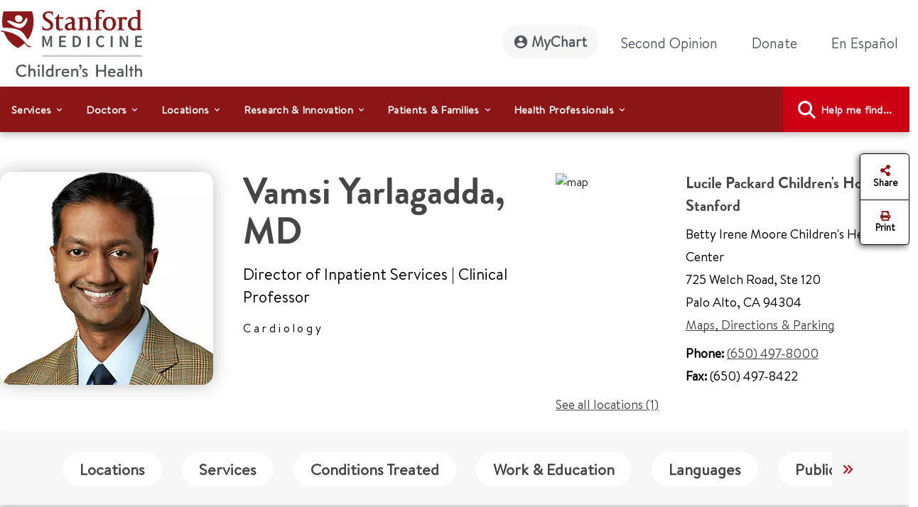

--- FILE ---
content_type: text/html;charset=utf-8
request_url: https://www.stanfordchildrens.org/en/doctor/vamsi-vemana-yarlagadda.html
body_size: 28724
content:

<!DOCTYPE HTML>
<html lang="en">
    <head>

    <script type="speculationrules">
               {
                 "prerender": [
                   {
                     "source": "document",
                     "where": {
                       "href_matches": [
                         "/*gstatic*/",
                         "https://fonts.gstatic.com/*"
                       ]
                     },
                     "eagerness": "eager"
                   }
                 ]
               }
       </script>

    <link rel="preconnect" href="https://www.googletagmanager.com"/>
    <link rel="preconnect" href="https://assets.adobedtm.com"/>
    <link rel="preconnect" href="https://www.google-analytics.com"/>
    <link rel="preconnect" href="https://images.stanfordchildrens.org"/>
    <link rel="preconnect" href="https://www.youtube.com"/>
    
    <!-- font-awesome fonts -->
    <link rel="preload" href="/etc.clientlibs/sch/clientlibs/clientlib-site/resources/webfonts/fa-brands-400.woff2" as="font" type="font/woff2" crossorigin/>
    <link rel="preload" href="/etc.clientlibs/sch/clientlibs/clientlib-site/resources/webfonts/fa-regular-400.woff2" as="font" type="font/woff2" crossorigin/>
    <link rel="preload" href="/etc.clientlibs/sch/clientlibs/clientlib-site/resources/webfonts/fa-solid-900.woff2" as="font" type="font/woff2" crossorigin/>
    <link rel="preload" href="/etc.clientlibs/sch/clientlibs/clientlib-site/resources/webfonts/fa-v4compatibility.woff2" as="font" type="font/woff2" crossorigin/>
    <!-- font-awesome fonts -->
    
    <link rel="preload" href="/etc.clientlibs/sch/clientlibs/clientlib-site/resources/fonts/HVD_Fonts_BrandonText_Regular.woff2" as="font" type="font/woff2" crossorigin/>
    <link rel="preload" href="/etc.clientlibs/sch/clientlibs/clientlib-site/resources/fonts/lpch.woff2" as="font" type="font/woff2" crossorigin/>
    <link rel="preload" href="/etc.clientlibs/sch/clientlibs/clientlib-site/resources/fonts/Brandon_bld-webfont.woff2" as="font" type="font/woff2" crossorigin/>
    <link rel="icon" type="image/png" href="/etc.clientlibs/sch/clientlibs/clientlib-site/resources/images/favicon.ico"/>
     

    <meta charset="UTF-8"/>
    <meta name="viewport" content="width=device-width, initial-scale=1"/>

    <title>Vamsi Vemana Yarlagadda - Stanford Medicine Children's Health</title>
    <meta name="keywords" content="Vamsi Yarlagadda"/>
    <meta name="description" content="Information for Dr. Vamsi Yarlagadda at Stanford Medicine Children's Health."/>
    <meta name="template" content="doctor-profile-page-template"/>
    

    
    
    


 

    
    <meta property="fb:app_id" content="24321622660"/>
<meta property="fb:pages" content="24321622660"/>
<meta property="og:title" content="Vamsi Vemana Yarlagadda"/>
<meta property="og:image" content="https://www.stanfordchildrens.org/content/dam/sch/content-public/images/og-stanfordchildrens-logo.jpg"/>


<meta http-equiv="content-language" content="en-us"/>




    <link rel="alternate" hreflang="en-us" href="https://www.stanfordchildrens.org/en/doctor/v/vamsi-vemana-yarlagadda.html"/>
    <link rel="alternate" hreflang="es-us" href="https://www.stanfordchildrens.org/es/doctor/v/vamsi-vemana-yarlagadda.html"/>



    
    
<link rel="stylesheet" href="/etc.clientlibs/sch/clientlibs/clientlib-base.min.ACSHASH01355b7daf90dfe0ff25286482056320.css" type="text/css">
<link rel="stylesheet" href="/etc.clientlibs/sch/clientlibs/fontawesome.min.ACSHASH09dfca75344e770c870d865de5406f88.css" type="text/css">
<link rel="stylesheet" href="/etc.clientlibs/sch/clientlibs/bootstrap.min.ACSHASH0899d35b19aa233a0ddd4599adfae98e.css" type="text/css">
<link rel="stylesheet" href="/etc.clientlibs/sch/clientlibs/clientlib-site.min.ACSHASH3747c0ac1aca25367202b7d2dc2f582f.css" type="text/css">







<!-- Include AEM/Target Pre-Hide Snippet -->
<!-- Data layer properties-->



<script type='text/javascript'>
  window.digitalData = {
    page: {
      url: '/content/sch/us/en/doctor/v/vamsi-vemana-yarlagadda', 
      domain: 'stanfordchildrens.org',
      section: 'VamsiVemanaYarlagadda',
      section2: 'v',
      section3: 'doctor',
      language: 'en',
      authorMode: 'false',
      pageErrors: '200'
    },
    events: [],
    videoPlayerPostInitCallbacks: []
  }
</script>


<!-- Load launch properties -->
<!-- Loading launch properties -->

    
        <script type="text/javascript" src="https://assets.adobedtm.com/882f2fa08551/8cb6e4036792/launch-06970b46d4e2.min.js" async></script>
    
    



<!-- Load gtm -->
<!-- Google Tag Manager -->
<script>(function(w,d,s,l,i){w[l]=w[l]||[];w[l].push({'gtm.start':
new Date().getTime(),event:'gtm.js'});var f=d.getElementsByTagName(s)[0],
j=d.createElement(s),dl=l!='dataLayer'?'&l='+l:'';j.async=true;j.src=
'https://www.googletagmanager.com/gtm.js?id='+i+dl;f.parentNode.insertBefore(j,f);
})(window,document,'script','dataLayer','GTM-P27P4S');</script>
<!-- End Google Tag Manager -->

    
    
    

    

    
    
    
    
    

    
    
    
	
	
    
    
    
        
    
<script src="/etc.clientlibs/sch/clientlibs/vendor/granite/jquery.min.ACSHASH31c7428901e16ddaa1d90b1890c3588d.js"></script>



    
    <script type="text/javascript">
    let len = document.getElementsByTagName("script").length;
    for(i=0;i<len;i++) {
    	//document.getElementsByTagName("script")[i].async = true;
        document.getElementsByTagName("script")[i].defer = true;
    }
    document.addEventListener("DOMContentLoaded", function() {
        var lazyImages = [].slice.call(document.querySelectorAll("img.lazy"));
        if ("IntersectionObserver" in window) {
            let lazyImageObserver = new IntersectionObserver(function(entries, observer) {
                entries.forEach(function(entry) {
                    if (entry.isIntersecting) {
                        let lazyImage = entry.target;
                        lazyImage.src = lazyImage.dataset.src;
                        lazyImage.classList.remove("lazy");
                        lazyImageObserver.unobserve(lazyImage);
                    }
                });
            });

            lazyImages.forEach(function(lazyImage) {
                lazyImageObserver.observe(lazyImage);
            });
        } else {
            console.error('fail');
        }
    });
        $.ajaxPrefilter(function( options, original_Options, jqXHR ) {
            options.async = true;
        });
    </script>
    
   	
	
	
	
	
</head>
    <body class="page basicpage" id="page-116dfeed21" data-cmp-data-layer-enabled>
        <script>
          window.adobeDataLayer = window.adobeDataLayer || [];
          adobeDataLayer.push({
              page: JSON.parse("{\x22page\u002D116dfeed21\x22:{\x22@type\x22:\x22sch\/components\/page\x22,\x22repo:modifyDate\x22:\x222025\u002D01\u002D23T00:05:46Z\x22,\x22dc:title\x22:\x22Vamsi Vemana Yarlagadda\x22,\x22dc:description\x22:\x22Information for Dr. Vamsi Yarlagadda at Stanford Medicine Children\x27s Health.\x22,\x22xdm:template\x22:\x22\/conf\/sch\/settings\/wcm\/templates\/doctor\u002Dprofile\u002Dpage\u002Dtemplate\x22,\x22xdm:language\x22:\x22en\x22,\x22xdm:tags\x22:[],\x22repo:path\x22:\x22\/content\/sch\/us\/en\/doctor\/v\/vamsi\u002Dvemana\u002Dyarlagadda.html\x22}}"),
              event:'cmp:show',
              eventInfo: {
                  path: 'page.page\u002D116dfeed21'
              }
          });
        </script>
        
        <!-- Google Tag Manager (noscript) -->
		<noscript><iframe src="https://www.googletagmanager.com/ns.html?id=GTM-P27P4S" title="GTM" height="0" width="0" style="display:none;visibility:hidden"></iframe></noscript>
		<!-- End Google Tag Manager (noscript) -->
		
        
        
        	<div id="main-content-div"></div>
            




            
<div class="root container responsivegrid">

    
    <div id="container-5f21cf0eb3" class="cmp-container">
        


<div class="aem-Grid aem-Grid--12 aem-Grid--default--12 ">
    
    <div class="experiencefragment aem-GridColumn aem-GridColumn--default--12">
<div id="experiencefragment-21ea73cee0" class="cmp-experiencefragment cmp-experiencefragment--header">


    
    
    
    <div id="container-1f96870236" class="cmp-container">
        
        <div class="header">



<div id="header" aria-label="banner-navbar" role="banner" class="navbar navbar-expand-lg navbar-light fixed-top" data-fal-suggest-api-url="https://www.stanfordchildrens.org/api/search/location/search/suggestive" data-skip-to-navigation="Skip to main content" data-analytics-component="Header">
	<div class="container">
		<div class="row">
			<div class="col-lg-3 col-md-12 topnav-logo">
				<div class="container responsivegrid">
					<div class="cmp-container smch-logo-header-container" style="background-image:url(/content/dam/sch/site-assets/smch-logo-header.svg);" data-large-logo="/content/dam/sch/site-assets/smch-logo-header.svg" data-small-logo="/content/dam/sch/site-assets/smch-sm-logo-header.svg">
						<a class="navbar-brand" href="/en.html" aria-label="Stanford Medicine Children's Health"><img loading="lazy" width="105" height="50" class="header-smch-logo-img" src="/content/dam/sch/site-assets/smch-logo-header.svg" alt="Stanford Medicine Children's Health"/></a>
						<button class="float-end navbar-toggler ms-auto collapsed" type="button" data-bs-toggle="collapse" data-bs-target=".navbar-collapse" aria-controls="navbarNav" aria-expanded="false" aria-label="Toggle navigation"><span></span><span></span><span></span></button>
					</div>
				</div>
			</div>
			<div class="col-lg-9 col-md-12 topnav-txt-links">
				<div class="container responsivegrid">
					<div class="cmp-container">
						<div class="collapse navbar-collapse" id="navbarNav">
							<ul class="navbar-nav">
								<li class="nav-item">
									<a class="nav-link rounded-pill btn-my-chart" href="https://mychart.stanfordchildrens.org/MyChart/Authentication/Login" role="link" aria-label="MyChart">
									<img loading="lazy" class="top-nav-icon-mychart" src="/etc.clientlibs/sch/clientlibs/clientlib-site/resources/images/mychart-profile-icon.svg" alt="" width="25" height="25"/>MyChart</a>
								</li>
								<li class="nav-item">
									<a class="nav-link btn-second-opinion" href="/en/landing/second-opinion.html" role="link" aria-label="Second Opinion">Second Opinion</a>
								</li>
								<li class="nav-item">
									<a class="nav-link btn-donate" href="https://my.supportlpch.org/campaign/575738/donate?c_src=fyxx&c_src2=smch-site&utm_source=smch&utm_medium=web&utm_campaign=fyxx" role="link" aria-label="Donate">Donate</a>
								</li>
								<li class="nav-item">
									

    
    
    
    <div id="new-a39f31f3b2" class="cmp-container">
        
        <div class="languagenavigation">
<div data-analytics-component="Language Selector" id="languagenavigation-746adde2d0" class="cmp-languagenavigation" aria-label="cmp-languagenavigation" role="link">
  <a class="nav-link cmp-languagenavigation__item-link" href="/es/doctor/vamsi-vemana-yarlagadda.html" role="link" aria-label="En Español ">En Español </a>
</div>

    

</div>

        
    </div>


								</li>
							</ul>
						</div>
					</div>
				</div>
			</div>
		</div>
	</div>
</div>
</div>
<div class="topnavigation navigation">
	<div class="container-fluid top-navigation">


	<nav data-analytics-component="Top Navigation" id="topnavigation-bfa5a20d02" tabindex="0" class="cmp-navigation navbar navbar-expand-lg navbar-dark" itemscope itemtype="http://schema.org/SiteNavigationElement" data-cmp-data-layer="{&#34;topnavigation-bfa5a20d02&#34;:{&#34;@type&#34;:&#34;sch/components/topnavigation&#34;,&#34;repo:modifyDate&#34;:&#34;2024-02-13T03:00:04Z&#34;}}" aria-label="Global Search" role="navigation">
	
		<div class="container-fluid contains en" aria-label="topnavigation-group" role="region">
			<!-- Mobile toggler button -->
			<button class="navbar-toggler" type="button" data-bs-toggle="collapse" data-bs-target="#main_nav" aria-expanded="false" aria-label="Toggle navigation">
				<span class="navbar-toggler-icon"></span>
			</button>
			<!-- Mobile toggler button end -->
			<div class="collapse navbar-collapse container" id="main_nav">
				<ul class="cmp-navigation__group navbar-nav">
					

    <li class="cmp-navigation__item cmp-navigation__item--level-0 nav-item dropdown has-megamenu" data-cmp-data-layer="{&#34;topnavigation-bfa5a20d02-item-99f115fe86&#34;:{&#34;@type&#34;:&#34;sch/components/topnavigation/item&#34;,&#34;repo:modifyDate&#34;:&#34;2022-08-08T00:31:12Z&#34;,&#34;dc:title&#34;:&#34;Services&#34;,&#34;xdm:linkURL&#34;:&#34;/en/top-navigation/services.html&#34;}}">
        


	
    <span id="menu-link-0" data-cmp-clickable class="cmp-navigation__item-link nav-link dropdown-toggle" data-bs-toggle="dropdown">Services</span>
	
	


    <div class="dropdown-menu megamenu" aria-label="dropdown-menu" role="menu">
       <div class="container">
           <div class="row">

    
    	<div class="col-lg-6">
    		<div><div class="container0 container responsivegrid">

    
    
    
    <div id="container-f3c3c69487" class="cmp-container">
        
        <div class="topnavigationlisttitle title" data-analytics-component="top-nav-title">
<div data-cmp-data-layer="{&#34;services&#34;:{&#34;@type&#34;:&#34;sch/components/topnavigationlisttitle&#34;,&#34;repo:modifyDate&#34;:&#34;2025-03-18T22:57:45Z&#34;,&#34;dc:title&#34;:&#34;Services Home&#34;,&#34;xdm:linkURL&#34;:&#34;/en/services.html&#34;}}" id="services-menu" class="cmp-title">
    <h5 class="cmp-title__text"><a class="cmp-title__link" href="/en/services.html" aria-label="Services Home" title="Services Home" data-cmp-clickable>Services Home</a></h5>
</div>

    

</div>
<div class="servicessearchheader">



<div class="topnav-header-search-component-wrapper" id="fas-topnav" data-analytics-component="Services Search Header" data-fas-suggest-api-url="https://www.stanfordchildrens.org/api/search/services/search/suggestive" data-alphabetsearch-url="https://www.stanfordchildrens.org/api/search/services/a2zlist" data-searchresults-url="https://www.stanfordchildrens.org/api/search/services/search/filter" data-atoz-url="/content/sch/us/en/services" aria-label="services-search-component" role="search">
    <div class="row bg-transparent p-0 mx-sm-0">
    	<div class="ps-0 searchfacets-flex">
	        <div class="col-md-10 col-lg-10 ps-0 field topnav-search-component-form searchfacets-input-row input-right-padding">
	            <input type="text" id="topnav_fas_search_text" class="form-control" data-search-term="*" name="search_text" aria-label="Enter a service or condition"/>
	            <label for="topnav_fas_search_text">Enter a service or condition</label>
		        <div class="fal-typeahead-topNav displayOrder">
					
				</div> 
	        </div>
	        
	        <div class="col-md-2 ps-0 field topnav-search-component-form search-button-row">
	            <button type="button" id="topnav_fas_search_button" data-target="/content/sch/us/en/services" class="cmp-button btn btn-primary" title="Search">
	                <i class="fa fa-search" aria-hidden="true"></i>
	            </button>
      	    </div>
		</div>
		
		<div class="col-md-12 col-lg-12 ps-0 spaced-title-sm topnav-search-component-sub-title show">
            	Search for services
        </div>
    </div>
    <div class="row topnav-name-wrapper mx-sm-0">
        <div class="col-md-12 col-lg-12 ps-0 field spaced-title-sm">
            <h5> Browse services by letter</h5>
        </div>
        <div class="col-md-12 col-lg-12 ps-0 field topnav-name-list">
            <ul id="topNavAZServices" class="list-group atoz-list-group list-group-horizontal-md">
            </ul>
        </div>
    </div>
</div>

    <script defer src="/etc.clientlibs/sch/components/header/clientlibs/header.min.ACSHASH3446a5443f33f68b1407018955c4f1d5.js"></script>
<script defer src="/etc.clientlibs/sch/components/servicessearchheader/clientlibs/site.min.ACSHASH5660f1913fa0af9d6db31d810f12e68f.js"></script>


</div>

        
    </div>

</div>
</div>
    	</div>
    	<div class="col-lg-6">
    		<div><div class="container1 container responsivegrid">

    
    
    
    <div id="container-b554526e12" class="cmp-container">
        
        <div class="topnavigationlisttitle title" data-analytics-component="top-nav-title">
<div data-cmp-data-layer="{&#34;featured-services&#34;:{&#34;@type&#34;:&#34;sch/components/topnavigationlisttitle&#34;,&#34;repo:modifyDate&#34;:&#34;2024-01-19T17:40:32Z&#34;,&#34;dc:title&#34;:&#34;Featured Services&#34;,&#34;xdm:linkURL&#34;:&#34;/en/services.html&#34;}}" id="featured-services-menu" class="cmp-title">
    <h5 class="cmp-title__text"><a class="cmp-title__link" href="/en/services.html" aria-label="Stanford Medicine Children&#39;s Health Services" title="Stanford Medicine Children&#39;s Health Services" data-cmp-clickable>Featured Services</a></h5>
</div>

    

</div>
<div class="topnavigationlist list" data-analytics-component="top-nav-list">
<ul id="topnavigationlist-77e3431826" data-cmp-data-layer="{&#34;topnavigationlist-77e3431826&#34;:{&#34;@type&#34;:&#34;sch/components/topnavigationlist&#34;,&#34;repo:modifyDate&#34;:&#34;2024-01-19T17:41:40Z&#34;}}" class="cmp-list">
    <li class="cmp-list__item" data-cmp-data-layer="{&#34;topnavigationlist-77e3431826-item-7ca94bcdec&#34;:{&#34;@type&#34;:&#34;sch/components/topnavigationlist/item&#34;,&#34;repo:modifyDate&#34;:&#34;2025-06-25T22:56:28Z&#34;,&#34;dc:title&#34;:&#34;Betty Irene Moore Children&#39;s Heart Center&#34;,&#34;xdm:linkURL&#34;:&#34;/en/services/heart-center.html&#34;}}">
    <article>
        <a class="cmp-list__item-link" href="/en/services/heart-center.html" aria-label="Betty Irene Moore Children&#39;s Heart Center" data-cmp-clickable>
            <span class="cmp-list__item-title">Betty Irene Moore Children&#39;s Heart Center</span>
            
        </a>
        
    </article>
</li>

    <li class="cmp-list__item" data-cmp-data-layer="{&#34;topnavigationlist-77e3431826-item-90c8ba33bb&#34;:{&#34;@type&#34;:&#34;sch/components/topnavigationlist/item&#34;,&#34;repo:modifyDate&#34;:&#34;2026-01-21T01:50:26Z&#34;,&#34;dc:title&#34;:&#34;Bass Childhood Cancer Center&#34;,&#34;xdm:linkURL&#34;:&#34;/en/services/cancer-blood-diseases.html&#34;}}">
    <article>
        <a class="cmp-list__item-link" href="/en/services/cancer-blood-diseases.html" aria-label="Bass Childhood Cancer Center" data-cmp-clickable>
            <span class="cmp-list__item-title">Bass Childhood Cancer Center</span>
            
        </a>
        
    </article>
</li>

    <li class="cmp-list__item" data-cmp-data-layer="{&#34;topnavigationlist-77e3431826-item-570f266b19&#34;:{&#34;@type&#34;:&#34;sch/components/topnavigationlist/item&#34;,&#34;repo:modifyDate&#34;:&#34;2025-11-18T19:35:41Z&#34;,&#34;dc:title&#34;:&#34;Brain and Behavior Center&#34;,&#34;xdm:linkURL&#34;:&#34;/en/services/brain-and-behavior.html&#34;}}">
    <article>
        <a class="cmp-list__item-link" href="/en/services/brain-and-behavior.html" aria-label="Brain and Behavior Center" data-cmp-clickable>
            <span class="cmp-list__item-title">Brain and Behavior Center</span>
            
        </a>
        
    </article>
</li>

    <li class="cmp-list__item" data-cmp-data-layer="{&#34;topnavigationlist-77e3431826-item-0b9f0252cd&#34;:{&#34;@type&#34;:&#34;sch/components/topnavigationlist/item&#34;,&#34;repo:modifyDate&#34;:&#34;2026-01-07T16:35:16Z&#34;,&#34;dc:title&#34;:&#34;Children&#39;s Orthopedic and Sports Medicine Center&#34;,&#34;xdm:linkURL&#34;:&#34;/en/services/orthopedic.html&#34;}}">
    <article>
        <a class="cmp-list__item-link" href="/en/services/orthopedic.html" aria-label="Children&#39;s Orthopedic and Sports Medicine Center" data-cmp-clickable>
            <span class="cmp-list__item-title">Children&#39;s Orthopedic and Sports Medicine Center</span>
            
        </a>
        
    </article>
</li>

    <li class="cmp-list__item" data-cmp-data-layer="{&#34;topnavigationlist-77e3431826-item-d56cdb6022&#34;:{&#34;@type&#34;:&#34;sch/components/topnavigationlist/item&#34;,&#34;repo:modifyDate&#34;:&#34;2025-12-09T16:06:06Z&#34;,&#34;dc:title&#34;:&#34;Johnson Center for Pregnancy and Newborn Services&#34;,&#34;xdm:linkURL&#34;:&#34;/en/services/pregnancy-newborn.html&#34;}}">
    <article>
        <a class="cmp-list__item-link" href="/en/services/pregnancy-newborn.html" aria-label="Johnson Center for Pregnancy and Newborn Services" data-cmp-clickable>
            <span class="cmp-list__item-title">Johnson Center for Pregnancy and Newborn Services</span>
            
        </a>
        
    </article>
</li>

    <li class="cmp-list__item" data-cmp-data-layer="{&#34;topnavigationlist-77e3431826-item-0e1fbb7b89&#34;:{&#34;@type&#34;:&#34;sch/components/topnavigationlist/item&#34;,&#34;repo:modifyDate&#34;:&#34;2025-10-31T16:04:30Z&#34;,&#34;dc:title&#34;:&#34;Transplant Center&#34;,&#34;xdm:linkURL&#34;:&#34;/en/services/transplant.html&#34;}}">
    <article>
        <a class="cmp-list__item-link" href="/en/services/transplant.html" aria-label="Transplant Center" data-cmp-clickable>
            <span class="cmp-list__item-title">Transplant Center</span>
            
        </a>
        
    </article>
</li>

    <li class="cmp-list__item" data-cmp-data-layer="{&#34;topnavigationlist-77e3431826-item-941ddb3668&#34;:{&#34;@type&#34;:&#34;sch/components/topnavigationlist/item&#34;,&#34;repo:modifyDate&#34;:&#34;2025-09-18T18:23:07Z&#34;,&#34;dc:title&#34;:&#34;Stanford Medicine Children&#39;s Health Center for IBD and Celiac Disease&#34;,&#34;xdm:linkURL&#34;:&#34;/en/services/ibd-celiac-center.html&#34;}}">
    <article>
        <a class="cmp-list__item-link" href="/en/services/ibd-celiac-center.html" aria-label="Stanford Medicine Children&#39;s Health Center for IBD and Celiac Disease" data-cmp-clickable>
            <span class="cmp-list__item-title">Stanford Medicine Children&#39;s Health Center for IBD and Celiac Disease</span>
            
        </a>
        
    </article>
</li>

    <li class="cmp-list__item" data-cmp-data-layer="{&#34;topnavigationlist-77e3431826-item-538de97938&#34;:{&#34;@type&#34;:&#34;sch/components/topnavigationlist/item&#34;,&#34;repo:modifyDate&#34;:&#34;2025-10-15T20:41:43Z&#34;,&#34;dc:title&#34;:&#34;General Pediatrics&#34;,&#34;xdm:linkURL&#34;:&#34;/en/services/pediatrics-general.html&#34;}}">
    <article>
        <a class="cmp-list__item-link" href="/en/services/pediatrics-general.html" aria-label="General Pediatrics" data-cmp-clickable>
            <span class="cmp-list__item-title">General Pediatrics</span>
            
        </a>
        
    </article>
</li>
</ul>

    

</div>

        
    </div>

</div>
</div>
    
    	</div>
    
    
    
    
    
    
    
     			</div>
     		</div>
     	</div>
     
     

        
    </li>



				
					

    <li class="cmp-navigation__item cmp-navigation__item--level-0 nav-item dropdown has-megamenu" data-cmp-data-layer="{&#34;topnavigation-bfa5a20d02-item-0895be7154&#34;:{&#34;@type&#34;:&#34;sch/components/topnavigation/item&#34;,&#34;repo:modifyDate&#34;:&#34;2022-08-08T20:39:37Z&#34;,&#34;dc:title&#34;:&#34;Doctors&#34;,&#34;xdm:linkURL&#34;:&#34;/en/top-navigation/doctors.html&#34;}}">
        


	
    <span id="menu-link-1" data-cmp-clickable class="cmp-navigation__item-link nav-link dropdown-toggle" data-bs-toggle="dropdown">Doctors</span>
	
	


    <div class="dropdown-menu megamenu" aria-label="dropdown-menu" role="menu">
       <div class="container">
           <div class="row">

    
    
    	<div class="col-lg-6">
    		<div><div class="container2 container responsivegrid">

    
    
    
    <div id="container-6b56e614d6" class="cmp-container">
        
        <div class="topnavigationlisttitle title" data-analytics-component="top-nav-title">
<div data-cmp-data-layer="{&#34;topnavigationlisttitle-b80f97fbfc&#34;:{&#34;@type&#34;:&#34;sch/components/topnavigationlisttitle&#34;,&#34;repo:modifyDate&#34;:&#34;2022-09-20T11:48:13Z&#34;,&#34;dc:title&#34;:&#34;Search Doctors&#34;,&#34;xdm:linkURL&#34;:&#34;/en/find-a-doctor.html&#34;}}" id="topnavigationlisttitle-b80f97fbfc-menu" class="cmp-title">
    <h5 class="cmp-title__text"><a class="cmp-title__link" href="/en/find-a-doctor.html" data-cmp-clickable>Search Doctors</a></h5>
</div>

    

</div>
<div class="doctorsearchheader">



<div class="container  searchfacets-topNav" id="fad-doctor-topnav" data-analytics-component="Doctor Search Header" data-searchresults-url="https://www.stanfordchildrens.org/api/search/doctor/a2zlist" data-alphabetsearch-url="https://www.stanfordchildrens.org/api/search/doctor/a2zlist" data-fad-suggest-api-url="https://www.stanfordchildrens.org/api/search/doctor/search/suggestive" data-atoz-url="/content/sch/us/en/find-a-doctor" aria-label="fad-doctor-topnav" role="region">
    <div class="row">
        <div class="col-md-12">
            <div class="container topnav-header-search-component-wrapper">
	                <div class="bg-transparent p-0 mx-sm-0 searchfacets-flex">
	                    <div class="row col-md-12 col-lg-11 ps-0 field topnav-search-component-form searchfacets-input-row">
	                        <input type="text" id="topnav_fad_doctor_search_text" class="form-control" data-search-term="*" name="search_text" aria-label="Name or specialty"/>
	                        <label for="topnav_fad_doctor_search_text" class="search-label-row">Name or specialty</label>
		                    <div class="fad-typeahead-topNav displayOrder topnav-typeahead-width">
		                   
							</div>
	                    </div>
	                    <div class="col-md-12 col-lg-1 ps-0 field topnav-search-component-form search-button-row">
	                        <button type="button" id="topnav_fad_doctor_search_button" data-target="/content/sch/us/en/find-a-doctor" class="cmp-button btn btn-primary" title="Search">
	                           <i class="fa fa-search" aria-hidden="true"></i>
	                        </button>
	                    </div>
                </div>
                <div class="row topnav-name-wrapper mx-sm-0">
                    <div class="col-md-12 col-lg-12 ps-0 field spaced-title-sm">
                        <h5> Browse by Last Name:</h5>
                    </div>
                    <div class="col-md-12 col-lg-12 ps-0 field topnav-name-list">
                        <ul id="topNavDoctorAZServices" class="list-group atoz-list-group list-group-horizontal-md">
                        </ul>
                    </div>
                </div>
            </div>
        </div>
    </div>
</div>

    <script defer src="/etc.clientlibs/sch/components/doctorsearchheader/clientlibs/site.min.ACSHASH44cee638c56d2370b11e7bf6f813259d.js"></script>

</div>

        
    </div>

</div>
</div>
    	</div>
    	<div class="col-lg-6">
    		<div><div class="container3 container responsivegrid">

    
    
    
    <div id="container-fab786ea1b" class="cmp-container">
        
        <div class="topnavigationlist list" data-analytics-component="top-nav-list">


    

</div>

        
    </div>

</div>
</div>
    	</div>
    
    
    
    
    
    
     			</div>
     		</div>
     	</div>
     
     

        
    </li>



				
					

    <li class="cmp-navigation__item cmp-navigation__item--level-0 nav-item dropdown has-megamenu" data-cmp-data-layer="{&#34;topnavigation-bfa5a20d02-item-22f94bac73&#34;:{&#34;@type&#34;:&#34;sch/components/topnavigation/item&#34;,&#34;repo:modifyDate&#34;:&#34;2022-08-08T00:31:15Z&#34;,&#34;dc:title&#34;:&#34;Locations&#34;,&#34;xdm:linkURL&#34;:&#34;/en/top-navigation/locations.html&#34;}}">
        


	
    <span id="menu-link-2" data-cmp-clickable class="cmp-navigation__item-link nav-link dropdown-toggle" data-bs-toggle="dropdown">Locations</span>
	
	


    <div class="dropdown-menu megamenu" aria-label="dropdown-menu" role="menu">
       <div class="container">
           <div class="row">

    
    
    
    	<div class="col-lg-6">
    		<div><div class="container4 container responsivegrid">

    
    
    
    <div id="container-243bb48201" class="cmp-container">
        
        <div class="topnavigationlisttitle title" data-analytics-component="top-nav-title">
<div data-cmp-data-layer="{&#34;topnavigationlisttitle-c35786f5e4&#34;:{&#34;@type&#34;:&#34;sch/components/topnavigationlisttitle&#34;,&#34;repo:modifyDate&#34;:&#34;2022-10-14T05:23:47Z&#34;,&#34;dc:title&#34;:&#34;Locations Home&#34;,&#34;xdm:linkURL&#34;:&#34;/en/locations-directions.html&#34;}}" id="topnavigationlisttitle-c35786f5e4-menu" class="cmp-title">
    <h5 class="cmp-title__text"><a class="cmp-title__link" href="/en/locations-directions.html" data-cmp-clickable>Locations Home</a></h5>
</div>

    

</div>
<div class="falsearch">



    
    





<!--  default style for find a location page -->


<!--  style for location landing page FAL search -->


<!-- fal-search style for top-nav -->

    <div class="top-nav-fal-container" data-map-key="AIzaSyBD7urHEkFtAXzfhFWY8TkKOSUN99nmUCU" aria-label="top-nav-fal-container" role="search">
        <div class="row fal-search-component-wrapper fal-top-nav bg-transparent p-0 mx-sm-0 cmp-searchfacets" data-map-key="AIzaSyBD7urHEkFtAXzfhFWY8TkKOSUN99nmUCU">
            <div class="col-md-12 col-lg-12 ps-0 fal-search-component-title">
                <h5>Search</h5>
            </div>
          
           <div class="col-md-12 col-lg-5 ps-0 field fal-search-component-form search-text-field_topNav falsearchtopNav-desktop" id="fal_input_focus">
                <input type="text" id="LocationNameOrService_topnav" name="search_text" class="form-control search_field_topNav" data-search-term="*" aria-label="LocationNameOrService_topnav"/>
                <label for="LocationNameOrService_topnav" class="no-wrap">Location name or service</label>
                <span class="fa-xmark-span-topNav"><em class="fa-solid fa-xmark" type="reset"></em></span>
                <div class="fal-typeahead-topNav">
					<div class="fal-typeahead-group-topNav"></div>
				</div>
            </div>
            
            <div class="ps-0 col-md-12 falsearchtopNav-mobile">
              <div class="ps-0 col-md-12 searchfacets-flex ">
                   <div class="col-md-10 ps-0 field fal-search-facet-component-form search-text-field_topNav searchfacets-input-row" id="fal_input_focus">
	                    <input type="text" id="LocationNameOrService_topnav" name="LocationNameOrService_topnav" class="form-control search_field_topNav" aria-label="LocationNameOrService_topnav"/>
	                    <label for="LocationNameOrService">Location name or service</label>
	                    <span class="fa-xmark-span-topNav"><em class="fa-solid fa-xmark" type="reset"></em></span>
	                    <div class="fal-typeahead-topNav">
	                        <div class="fal-typeahead-group-topNav">
	                        </div>
	               	    </div>
               	    </div>
               	    
               	     <div class="col-md-2 ps-0 search-button-row">
               	       <a class="button-link" href="/en/locations-directions.html">
	                      <button id="fal_topnav_search_button_mobile" type="button" class="cmp-button btn btn-primary search-button-location-icon" aria-label="Search" title="Search">
	                        <em class="fa fa-search"></em> 
	                      </button>
	                   </a> 
                    </div>
               </div>
            </div>
             
            <div class="col-md-12 col-lg-3 ps-0 field fal-search-component-form">
                <input type="text" id="zipcode_fal_top_nav" name="search_zip" class="form-control zip_code_input_box" aria-label="zipcode_fal_top_nav"/>
                <label for="zipcode_fal_top_nav">City or ZIP Code</label>
                <span class="fa-icon fa-location-crosshairs-span" data-toggle="tooltip" title="Share your location"><em class="fa-solid fa-location-crosshairs"> </em></span>
            </div>
            <div class="col-md-12 col-lg-2 ps-0 field fal-search-component-form">
                <select id="nav_default_dropdown" name="distance_dropdown" class="form-select" aria-label="distance_dropdown_topnav">
                    <option value="5">5 miles</option>
                    <option value="10">10 miles</option>
                    <option value="20">20 miles</option>
                    <option value="50">50 miles</option>
                    <option value="100">100 miles</option>
                    <option value="250">250 miles</option>
                </select>
                <label for="distance_dropdown" class="select-selected">Distance</label>
            </div>
            <div class="col-md-12 col-lg-2 ps-0 field fal-search-component-form fal-search-button-container falsearchtopNav-desktop">
                <a class="button-link" href="/en/locations-directions.html">
                    <button type="button" id="fal_topnav_search_button" class="cmp-button btn btn-primary search-button-icon-topNav" aria-label="find-a-location-link" title="Search">
                       <em class="fa fa-search" aria-hidden="true"></em>
                    </button>
                </a>
            </div>
        </div>
        <div class="row fal-speciality-wrapper fal-top-nav mx-sm-0">
            <div class="col-md-12 col-lg-12 ps-0 text-uppercase spaced-title-sm">
                Browse Locations By Type Of Care
            </div>
            <div class="col-md-12 col-lg-12 ps-0 fal-speciality-list">
                <ul class="list-group list-group-horizontal-md">
                    <li id="pediatrics" name="typeofcare" value="Pediatric">
                        <a class="text-decoration-underline" href="#" aria-label="Pediatrics">Pediatrics</a>
                    </li>
                    <li id="speciality" name="typeofcare" value="Specialty">
                        <a class="text-decoration-underline" href="#" aria-label="Specialty">Specialty</a>
                    </li>
                    <li id="obstetrics" name="typeofcare" value="Obstetric">
                        <a class="text-decoration-underline" href="#" aria-label="Obstetrics">Obstetrics</a>
                    </li>
                </ul>
            </div>
        </div>
    </div>

</div>

        
    </div>

</div>
</div>
    	</div>
    	<div class="col-lg-6">
    		<div><div class="container5 container responsivegrid">

    
    
    
    <div id="container-4df8f9dc2f" class="cmp-container">
        
        <div class="topnavigationteaser teaser" data-analytics-component="top-nav-teaser">
<div id="find-a-location" class="cmp-teaser" data-cmp-data-layer="{&#34;find-a-location&#34;:{&#34;@type&#34;:&#34;sch/components/topnavigationteaser&#34;,&#34;repo:modifyDate&#34;:&#34;2024-02-01T18:12:01Z&#34;,&#34;dc:title&#34;:&#34;Care is close by. Find a Stanford Medicine Children&#39;s Health location near you.&#34;,&#34;xdm:linkURL&#34;:&#34;/en/specialty-centers.html&#34;}}">
    
    <div class="cmp-teaser__image"><div data-cmp-is="image" data-cmp-lazy data-cmp-lazythreshold="0" data-cmp-src="https://images.stanfordchildrens.org/is/image/stanfordchildrens/16_Monterey_Brand_Images_003-(1)?qlt=85&amp;wid=%7B.width%7D&amp;ts=1728400622780&amp;$TopTeaser_Desktop$&amp;dpr=off" data-cmp-widths="320,480,600,800,1024,1200,1600" data-cmp-dmimage data-asset="/content/dam/sch/content-public/home/images/16_Monterey_Brand_Images_003-(1).jpg" data-title="Stanford Medicine Children&#39;s Health clinician with a parent and her child" data-cmp-data-layer="{&#34;find-a-location&#34;:{&#34;@type&#34;:&#34;sch/components/image&#34;,&#34;repo:modifyDate&#34;:&#34;2024-02-01T18:12:01Z&#34;,&#34;xdm:linkURL&#34;:&#34;/en/specialty-centers.html&#34;,&#34;image&#34;:{&#34;repo:id&#34;:&#34;39b887a1-059d-4e30-9254-c79b1b6eb095&#34;,&#34;repo:modifyDate&#34;:&#34;2024-10-08T15:17:02Z&#34;,&#34;@type&#34;:&#34;image/jpeg&#34;,&#34;repo:path&#34;:&#34;/content/dam/sch/content-public/home/images/16_Monterey_Brand_Images_003-(1).jpg&#34;}}}" class="cmp-image" itemscope itemtype="http://schema.org/ImageObject" aria-label="image-component" role="region">

    
    <a class="cmp-image__link " href="/en/specialty-centers.html" data-cmp-clickable data-cmp-hook-image="link">
        <noscript data-cmp-hook-image="noscript">
            
            <img fetchpriority="high" src="https://images.stanfordchildrens.org/is/image/stanfordchildrens/16_Monterey_Brand_Images_003-(1)?qlt=85&ts=1728400622780&$TopTeaser_Desktop$&dpr=off" class="cmp-image__image cmp-image__image_center" itemprop="contentUrl" data-cmp-hook-image="image" alt="Stanford Medicine Children&#39;s Health clinician with a parent and her child"/>
            
        </noscript>
    </a>
    
    
</div>

    


    
    
<script src="/etc.clientlibs/sch/clientlibs/common.min.ACSHASHd801bdcf605c13e53a8086d5aefb19eb.js" async defer></script>




</div>

    <div class="cmp-teaser__content">
        
    

        
    <h5 class="cmp-teaser__title">
        <a class="cmp-teaser__title-link" href="/en/specialty-centers.html" data-cmp-clickable>Care is close by. Find a Stanford Medicine Children&#39;s Health location near you.</a>
    </h5>

        
    

        
    

    </div>
</div>

    

</div>

        
    </div>

</div>
</div>
    	</div>
    
    
    
    
    
     			</div>
     		</div>
     	</div>
     
     

        
    </li>



				
					

    <li class="cmp-navigation__item cmp-navigation__item--level-0 nav-item dropdown has-megamenu" data-cmp-data-layer="{&#34;topnavigation-bfa5a20d02-item-c0c1854887&#34;:{&#34;@type&#34;:&#34;sch/components/topnavigation/item&#34;,&#34;repo:modifyDate&#34;:&#34;2022-11-22T01:35:45Z&#34;,&#34;dc:title&#34;:&#34;Research &amp; Innovation&#34;,&#34;xdm:linkURL&#34;:&#34;/en/top-navigation/research-innovation.html&#34;}}">
        


	
    <span id="menu-link-3" data-cmp-clickable class="cmp-navigation__item-link nav-link dropdown-toggle" data-bs-toggle="dropdown">Research &amp; Innovation</span>
	
	


    <div class="dropdown-menu megamenu" aria-label="dropdown-menu" role="menu">
       <div class="container">
           <div class="row">

    
    
    
    
    	<div class="col-lg-6">
    		<div><div class="container6 container responsivegrid">

    
    
    
    <div id="container-735115d487" class="cmp-container">
        
        <div class="topnavigationlisttitle title" data-analytics-component="top-nav-title">
<div data-cmp-data-layer="{&#34;research-innovation&#34;:{&#34;@type&#34;:&#34;sch/components/topnavigationlisttitle&#34;,&#34;repo:modifyDate&#34;:&#34;2023-01-27T05:24:00Z&#34;,&#34;dc:title&#34;:&#34;Research &amp; Innovation Home&#34;,&#34;xdm:linkURL&#34;:&#34;/en/research-innovation.html&#34;}}" id="research-innovation-menu" class="cmp-title">
    <h5 class="cmp-title__text"><a class="cmp-title__link" href="/en/research-innovation.html" data-cmp-clickable>Research &amp; Innovation Home</a></h5>
</div>

    

</div>
<div class="topnavigationlist list" data-analytics-component="top-nav-list">
<ul id="topnavigationlist-140786dc94" data-cmp-data-layer="{&#34;topnavigationlist-140786dc94&#34;:{&#34;@type&#34;:&#34;sch/components/topnavigationlist&#34;,&#34;repo:modifyDate&#34;:&#34;2024-01-19T18:29:06Z&#34;}}" class="cmp-list">
    <li class="cmp-list__item" data-cmp-data-layer="{&#34;topnavigationlist-140786dc94-item-dd2bf6e866&#34;:{&#34;@type&#34;:&#34;sch/components/topnavigationlist/item&#34;,&#34;repo:modifyDate&#34;:&#34;2024-11-07T17:28:48Z&#34;,&#34;dc:title&#34;:&#34;Virtual Reality&#34;,&#34;xdm:linkURL&#34;:&#34;/en/research-innovation/virtual-reality.html&#34;}}">
    <article>
        <a class="cmp-list__item-link" href="/en/research-innovation/virtual-reality.html" aria-label="Virtual Reality" data-cmp-clickable>
            <span class="cmp-list__item-title">Virtual Reality</span>
            
        </a>
        
    </article>
</li>

    <li class="cmp-list__item" data-cmp-data-layer="{&#34;topnavigationlist-140786dc94-item-5d332dd487&#34;:{&#34;@type&#34;:&#34;sch/components/topnavigationlist/item&#34;,&#34;repo:modifyDate&#34;:&#34;2024-05-31T06:19:52Z&#34;,&#34;dc:title&#34;:&#34;The Stanford Virtual Heart&#34;,&#34;xdm:linkURL&#34;:&#34;/en/research-innovation/virtual-reality/stanford-virtual-heart.html&#34;}}">
    <article>
        <a class="cmp-list__item-link" href="/en/research-innovation/virtual-reality/stanford-virtual-heart.html" aria-label="The Stanford Virtual Heart" data-cmp-clickable>
            <span class="cmp-list__item-title">The Stanford Virtual Heart</span>
            
        </a>
        
    </article>
</li>

    <li class="cmp-list__item" data-cmp-data-layer="{&#34;topnavigationlist-140786dc94-item-cfd3e89003&#34;:{&#34;@type&#34;:&#34;sch/components/topnavigationlist/item&#34;,&#34;repo:modifyDate&#34;:&#34;2024-02-15T01:14:34Z&#34;,&#34;dc:title&#34;:&#34;ROSA™ Robotic Surgical Assistant Technology for Pediatric Neurosurgery&#34;,&#34;xdm:linkURL&#34;:&#34;/en/services/neurosurgery/rosa.html&#34;}}">
    <article>
        <a class="cmp-list__item-link" href="/en/services/neurosurgery/rosa.html" aria-label="ROSA™ Robotic Surgical Assistant Technology for Pediatric Neurosurgery" data-cmp-clickable>
            <span class="cmp-list__item-title">ROSA™ Robotic Surgical Assistant Technology for Pediatric Neurosurgery</span>
            
        </a>
        
    </article>
</li>

    <li class="cmp-list__item" data-cmp-data-layer="{&#34;topnavigationlist-140786dc94-item-5cc9a4a418&#34;:{&#34;@type&#34;:&#34;sch/components/topnavigationlist/item&#34;,&#34;repo:modifyDate&#34;:&#34;2024-11-07T17:31:05Z&#34;,&#34;dc:title&#34;:&#34;Chariot Program&#34;,&#34;xdm:linkURL&#34;:&#34;/en/research-innovation/chariot.html&#34;}}">
    <article>
        <a class="cmp-list__item-link" href="/en/research-innovation/chariot.html" aria-label="Chariot Program" data-cmp-clickable>
            <span class="cmp-list__item-title">Chariot Program</span>
            
        </a>
        
    </article>
</li>

    <li class="cmp-list__item" data-cmp-data-layer="{&#34;topnavigationlist-140786dc94-item-7d0be47ac2&#34;:{&#34;@type&#34;:&#34;sch/components/topnavigationlist/item&#34;,&#34;repo:modifyDate&#34;:&#34;2024-02-15T02:46:17Z&#34;,&#34;dc:title&#34;:&#34;3D Virtual Imaging Technology&#34;,&#34;xdm:linkURL&#34;:&#34;/en/research-innovation/virtual-reality/virtual-imaging-technology.html&#34;}}">
    <article>
        <a class="cmp-list__item-link" href="/en/research-innovation/virtual-reality/virtual-imaging-technology.html" aria-label="3D Virtual Imaging Technology" data-cmp-clickable>
            <span class="cmp-list__item-title">3D Virtual Imaging Technology</span>
            
        </a>
        
    </article>
</li>

    <li class="cmp-list__item" data-cmp-data-layer="{&#34;topnavigationlist-140786dc94-item-1d494dc20c&#34;:{&#34;@type&#34;:&#34;sch/components/topnavigationlist/item&#34;,&#34;repo:modifyDate&#34;:&#34;2024-10-18T19:06:05Z&#34;,&#34;dc:title&#34;:&#34;Project Brave Heart&#34;,&#34;xdm:linkURL&#34;:&#34;/en/research-innovation/virtual-reality/anxiety-research.html&#34;}}">
    <article>
        <a class="cmp-list__item-link" href="/en/research-innovation/virtual-reality/anxiety-research.html" aria-label="Project Brave Heart" data-cmp-clickable>
            <span class="cmp-list__item-title">Project Brave Heart</span>
            
        </a>
        
    </article>
</li>
</ul>

    

</div>

        
    </div>

</div>
</div>
    	</div>
    	<div class="col-lg-6">
    		<div><div class="container7 container responsivegrid">

    
    
    
    <div id="container-bb659bca44" class="cmp-container">
        
        <div class="topnavigationteaser teaser" data-analytics-component="top-nav-teaser">
<div id="topnavigationteaser-b1f0692540" class="cmp-teaser" data-cmp-data-layer="{&#34;topnavigationteaser-b1f0692540&#34;:{&#34;@type&#34;:&#34;sch/components/topnavigationteaser&#34;,&#34;repo:modifyDate&#34;:&#34;2024-04-25T16:29:33Z&#34;,&#34;dc:title&#34;:&#34;Healthy eating and activity reverse aging marker in kids with obesity&#34;,&#34;xdm:linkURL&#34;:&#34;https://med.stanford.edu/news/all-news/2024/01/obesity-telomeres.html&#34;}}">
    
    <div class="cmp-teaser__image"><div data-cmp-is="image" data-cmp-lazy data-cmp-lazythreshold="0" data-cmp-src="https://images.stanfordchildrens.org/is/image/stanfordchildrens/telomeres-1116x628-stanford-childrens?qlt=85&amp;wid=%7B.width%7D&amp;ts=1728400600719&amp;$TopTeaser_Desktop$&amp;dpr=off" data-cmp-widths="320,480,600,800,1024,1200,1600" data-cmp-dmimage data-asset="/content/dam/sch/content-public/home/images/telomeres-1116x628-stanford-childrens.jpg" data-title="1486563542" data-cmp-data-layer="{&#34;image-b1f0692540&#34;:{&#34;@type&#34;:&#34;sch/components/image&#34;,&#34;repo:modifyDate&#34;:&#34;2024-04-25T16:29:33Z&#34;,&#34;dc:title&#34;:&#34;1486563542&#34;,&#34;xdm:linkURL&#34;:&#34;https://med.stanford.edu/news/all-news/2024/01/obesity-telomeres.html&#34;,&#34;image&#34;:{&#34;repo:id&#34;:&#34;c2f1620f-a8d4-46ff-8f44-aac6b7aa4c8b&#34;,&#34;repo:modifyDate&#34;:&#34;2024-10-08T15:16:40Z&#34;,&#34;@type&#34;:&#34;image/jpeg&#34;,&#34;repo:path&#34;:&#34;/content/dam/sch/content-public/home/images/telomeres-1116x628-stanford-childrens.jpg&#34;}}}" class="cmp-image" itemscope itemtype="http://schema.org/ImageObject" aria-label="image-component" role="region">

    
    <a class="cmp-image__link " href="https://med.stanford.edu/news/all-news/2024/01/obesity-telomeres.html" data-cmp-clickable data-cmp-hook-image="link">
        <noscript data-cmp-hook-image="noscript">
            
            <img fetchpriority="high" src="https://images.stanfordchildrens.org/is/image/stanfordchildrens/telomeres-1116x628-stanford-childrens?qlt=85&ts=1728400600719&$TopTeaser_Desktop$&dpr=off" class="cmp-image__image cmp-image__image_center" itemprop="contentUrl" data-cmp-hook-image="image" alt="telomeres" title="1486563542"/>
            
        </noscript>
    </a>
    
    <meta itemprop="caption" content="1486563542"/>
</div>

    


    
    




</div>

    <div class="cmp-teaser__content">
        
    

        
    <h5 class="cmp-teaser__title">
        <a class="cmp-teaser__title-link" href="https://med.stanford.edu/news/all-news/2024/01/obesity-telomeres.html" data-cmp-clickable>Healthy eating and activity reverse aging marker in kids with obesity</a>
    </h5>

        
    

        
    

    </div>
</div>

    

</div>

        
    </div>

</div>
</div>
    	</div>
    
    
    
    
     			</div>
     		</div>
     	</div>
     
     

        
    </li>



				
					

    <li class="cmp-navigation__item cmp-navigation__item--level-0 nav-item dropdown has-megamenu" data-cmp-data-layer="{&#34;topnavigation-bfa5a20d02-item-97598d4e73&#34;:{&#34;@type&#34;:&#34;sch/components/topnavigation/item&#34;,&#34;repo:modifyDate&#34;:&#34;2022-11-22T01:36:08Z&#34;,&#34;dc:title&#34;:&#34;Patients &amp; Families&#34;,&#34;xdm:linkURL&#34;:&#34;/en/top-navigation/patients-families.html&#34;}}">
        


	
    <span id="menu-link-4" data-cmp-clickable class="cmp-navigation__item-link nav-link dropdown-toggle" data-bs-toggle="dropdown">Patients &amp; Families</span>
	
	


    <div class="dropdown-menu megamenu" aria-label="dropdown-menu" role="menu">
       <div class="container">
           <div class="row">

    
    
    
    
    
    	<div class="col-lg-6">
    		<div><div class="container8 container responsivegrid">

    
    
    
    <div id="container-d78379c012" class="cmp-container">
        
        <div class="topnavigationlisttitle title" data-analytics-component="top-nav-title">
<div data-cmp-data-layer="{&#34;topnavigationlisttitle-3d18fd2b27&#34;:{&#34;@type&#34;:&#34;sch/components/topnavigationlisttitle&#34;,&#34;repo:modifyDate&#34;:&#34;2022-10-14T05:24:29Z&#34;,&#34;dc:title&#34;:&#34;Patients &amp; Families Home&#34;,&#34;xdm:linkURL&#34;:&#34;/en/patients-families.html&#34;}}" id="topnavigationlisttitle-3d18fd2b27-menu" class="cmp-title">
    <h5 class="cmp-title__text"><a class="cmp-title__link" href="/en/patients-families.html" data-cmp-clickable>Patients &amp; Families Home</a></h5>
</div>

    

</div>
<div class="topnavigationlist list" data-analytics-component="top-nav-list">
<ul id="patients-families-list" data-cmp-data-layer="{&#34;patients-families-list&#34;:{&#34;@type&#34;:&#34;sch/components/topnavigationlist&#34;,&#34;repo:modifyDate&#34;:&#34;2025-09-23T16:36:59Z&#34;}}" class="cmp-list">
    <li class="cmp-list__item" data-cmp-data-layer="{&#34;patients-families-list-item-fa6899434a&#34;:{&#34;@type&#34;:&#34;sch/components/topnavigationlist/item&#34;,&#34;repo:modifyDate&#34;:&#34;2026-01-08T22:09:07Z&#34;,&#34;dc:title&#34;:&#34;Welcome Guide&#34;,&#34;xdm:linkURL&#34;:&#34;/en/patients-families/welcome.html&#34;}}">
    <article>
        <a class="cmp-list__item-link" href="/en/patients-families/welcome.html" aria-label="Welcome Guide" data-cmp-clickable>
            <span class="cmp-list__item-title">Welcome Guide</span>
            
        </a>
        
    </article>
</li>

    <li class="cmp-list__item" data-cmp-data-layer="{&#34;patients-families-list-item-02bd4fc523&#34;:{&#34;@type&#34;:&#34;sch/components/topnavigationlist/item&#34;,&#34;repo:modifyDate&#34;:&#34;2025-04-17T21:36:17Z&#34;,&#34;dc:title&#34;:&#34;Community Classes and Support for Parents&#34;,&#34;xdm:linkURL&#34;:&#34;/en/classes/community/index.html&#34;}}">
    <article>
        <a class="cmp-list__item-link" href="/en/classes/community/index.html" aria-label="Community Classes and Support for Parents" data-cmp-clickable>
            <span class="cmp-list__item-title">Community Classes and Support for Parents</span>
            
        </a>
        
    </article>
</li>

    <li class="cmp-list__item" data-cmp-data-layer="{&#34;patients-families-list-item-b5439d99bc&#34;:{&#34;@type&#34;:&#34;sch/components/topnavigationlist/item&#34;,&#34;repo:modifyDate&#34;:&#34;2025-01-23T00:08:16Z&#34;,&#34;dc:title&#34;:&#34;Admitting and Clinic Registration&#34;,&#34;xdm:linkURL&#34;:&#34;/en/patients-families/admitting.html&#34;}}">
    <article>
        <a class="cmp-list__item-link" href="/en/patients-families/admitting.html" aria-label="Admitting and Clinic Registration" data-cmp-clickable>
            <span class="cmp-list__item-title">Admitting and Clinic Registration</span>
            
        </a>
        
    </article>
</li>

    <li class="cmp-list__item" data-cmp-data-layer="{&#34;patients-families-list-item-f27a26c93c&#34;:{&#34;@type&#34;:&#34;sch/components/topnavigationlist/item&#34;,&#34;repo:modifyDate&#34;:&#34;2025-12-01T17:34:50Z&#34;,&#34;dc:title&#34;:&#34;Food and Gifts&#34;,&#34;xdm:linkURL&#34;:&#34;/en/patients-families/food-gift-shop.html&#34;}}">
    <article>
        <a class="cmp-list__item-link" href="/en/patients-families/food-gift-shop.html" aria-label="Food and Gifts" data-cmp-clickable>
            <span class="cmp-list__item-title">Food and Gifts</span>
            
        </a>
        
    </article>
</li>

    <li class="cmp-list__item" data-cmp-data-layer="{&#34;patients-families-list-item-b0fda3702c&#34;:{&#34;@type&#34;:&#34;sch/components/topnavigationlist/item&#34;,&#34;repo:modifyDate&#34;:&#34;2025-10-31T20:29:16Z&#34;,&#34;dc:title&#34;:&#34;Visiting Information and Guidelines&#34;,&#34;xdm:linkURL&#34;:&#34;/en/patients-families/visiting-information.html&#34;}}">
    <article>
        <a class="cmp-list__item-link" href="/en/patients-families/visiting-information.html" aria-label="Visiting Information and Guidelines" data-cmp-clickable>
            <span class="cmp-list__item-title">Visiting Information and Guidelines</span>
            
        </a>
        
    </article>
</li>

    <li class="cmp-list__item" data-cmp-data-layer="{&#34;patients-families-list-item-971be724c3&#34;:{&#34;@type&#34;:&#34;sch/components/topnavigationlist/item&#34;,&#34;repo:modifyDate&#34;:&#34;2024-02-15T02:46:55Z&#34;,&#34;dc:title&#34;:&#34;Patient and Family Services&#34;,&#34;xdm:linkURL&#34;:&#34;/en/patients-families/family-services.html&#34;}}">
    <article>
        <a class="cmp-list__item-link" href="/en/patients-families/family-services.html" aria-label="Patient and Family Services" data-cmp-clickable>
            <span class="cmp-list__item-title">Patient and Family Services</span>
            
        </a>
        
    </article>
</li>

    <li class="cmp-list__item" data-cmp-data-layer="{&#34;patients-families-list-item-cbd70a76ee&#34;:{&#34;@type&#34;:&#34;sch/components/topnavigationlist/item&#34;,&#34;repo:modifyDate&#34;:&#34;2025-09-23T17:35:07Z&#34;,&#34;dc:title&#34;:&#34;Financial and Insurance Information&#34;,&#34;xdm:linkURL&#34;:&#34;/en/patients-families/financial-insurance-information.html&#34;}}">
    <article>
        <a class="cmp-list__item-link" href="/en/patients-families/financial-insurance-information.html" aria-label="Financial and Insurance Information" data-cmp-clickable>
            <span class="cmp-list__item-title">Financial and Insurance Information</span>
            
        </a>
        
    </article>
</li>

    <li class="cmp-list__item" data-cmp-data-layer="{&#34;patients-families-list-item-231d39f6d9&#34;:{&#34;@type&#34;:&#34;sch/components/topnavigationlist/item&#34;,&#34;repo:modifyDate&#34;:&#34;2025-09-29T15:37:58Z&#34;,&#34;dc:title&#34;:&#34;Help Paying Your Bill&#34;,&#34;xdm:linkURL&#34;:&#34;/en/patients-families/help-paying-your-bill.html&#34;}}">
    <article>
        <a class="cmp-list__item-link" href="/en/patients-families/help-paying-your-bill.html" aria-label="Help Paying Your Bill" data-cmp-clickable>
            <span class="cmp-list__item-title">Help Paying Your Bill</span>
            
        </a>
        
    </article>
</li>

    <li class="cmp-list__item" data-cmp-data-layer="{&#34;patients-families-list-item-877b4a3bcd&#34;:{&#34;@type&#34;:&#34;sch/components/topnavigationlist/item&#34;,&#34;repo:modifyDate&#34;:&#34;2025-07-15T20:13:02Z&#34;,&#34;dc:title&#34;:&#34;Medical Records&#34;,&#34;xdm:linkURL&#34;:&#34;/en/patients-families/medical-records.html&#34;}}">
    <article>
        <a class="cmp-list__item-link" href="/en/patients-families/medical-records.html" aria-label="Medical Records" data-cmp-clickable>
            <span class="cmp-list__item-title">Medical Records</span>
            
        </a>
        
    </article>
</li>
</ul>

    

</div>

        
    </div>

</div>
</div>
    	</div>
    	<div class="col-lg-6">
    		<div><div class="container9 container responsivegrid">

    
    
    
    <div id="container-358937ddab" class="cmp-container">
        
        <div class="topnavigationteaser teaser" data-analytics-component="top-nav-teaser">
<div id="patients-families" class="cmp-teaser" data-cmp-data-layer="{&#34;patients-families&#34;:{&#34;@type&#34;:&#34;sch/components/topnavigationteaser&#34;,&#34;repo:modifyDate&#34;:&#34;2026-01-07T22:26:42Z&#34;,&#34;dc:title&#34;:&#34;Enhancing patient care with AI&#34;,&#34;xdm:linkURL&#34;:&#34;/en/patients-families/enhancing-patient-care-with-ai.html&#34;}}">
    
    <div class="cmp-teaser__image"><div data-cmp-is="image" data-cmp-lazy data-cmp-lazythreshold="0" data-cmp-src="https://images.stanfordchildrens.org/is/image/stanfordchildrens/ai-health-care-1200x675?qlt=85&amp;wid=%7B.width%7D&amp;ts=1767824802987&amp;$TopTeaser_Desktop$&amp;dpr=off" data-cmp-widths="320,480,600,800,1024,1200,1600" data-cmp-dmimage data-asset="/content/dam/sch/content-public/images/ai-health-care-1200x675.png" data-title="2218792706" data-cmp-data-layer="{&#34;patients-families&#34;:{&#34;@type&#34;:&#34;sch/components/image&#34;,&#34;repo:modifyDate&#34;:&#34;2026-01-07T22:26:42Z&#34;,&#34;dc:title&#34;:&#34;2218792706&#34;,&#34;xdm:linkURL&#34;:&#34;/en/patients-families/enhancing-patient-care-with-ai.html&#34;,&#34;image&#34;:{&#34;repo:id&#34;:&#34;5eaa368d-c234-43df-85de-c939ae9ec083&#34;,&#34;repo:modifyDate&#34;:&#34;2026-01-07T17:07:34Z&#34;,&#34;@type&#34;:&#34;image/png&#34;,&#34;repo:path&#34;:&#34;/content/dam/sch/content-public/images/ai-health-care-1200x675.png&#34;}}}" class="cmp-image" itemscope itemtype="http://schema.org/ImageObject" aria-label="image-component" role="region">

    
    <a class="cmp-image__link " href="/en/patients-families/enhancing-patient-care-with-ai.html" data-cmp-clickable data-cmp-hook-image="link">
        <noscript data-cmp-hook-image="noscript">
            
            <img fetchpriority="high" src="https://images.stanfordchildrens.org/is/image/stanfordchildrens/ai-health-care-1200x675?qlt=85&ts=1767824802987&$TopTeaser_Desktop$&dpr=off" class="cmp-image__image cmp-image__image_center" itemprop="contentUrl" data-cmp-hook-image="image" alt="Clinicians Enhancing Patient Care With Artifical Intelligence" title="2218792706"/>
            
        </noscript>
    </a>
    
    <meta itemprop="caption" content="2218792706"/>
</div>

    


    
    




</div>

    <div class="cmp-teaser__content">
        
    

        
    <h5 class="cmp-teaser__title">
        <a class="cmp-teaser__title-link" href="/en/patients-families/enhancing-patient-care-with-ai.html" data-cmp-clickable>Enhancing patient care with AI</a>
    </h5>

        
    

        
    

    </div>
</div>

    

</div>

        
    </div>

</div>
</div>
    	</div>
    
    
    
     			</div>
     		</div>
     	</div>
     
     

        
    </li>



				
					

    <li class="cmp-navigation__item cmp-navigation__item--level-0 nav-item dropdown has-megamenu" data-cmp-data-layer="{&#34;topnavigation-bfa5a20d02-item-6b3558cf65&#34;:{&#34;@type&#34;:&#34;sch/components/topnavigation/item&#34;,&#34;repo:modifyDate&#34;:&#34;2023-01-10T18:13:16Z&#34;,&#34;dc:title&#34;:&#34;Health Professionals&#34;,&#34;xdm:linkURL&#34;:&#34;/en/top-navigation/health-professionals.html&#34;}}">
        


	
    <span id="menu-link-5" data-cmp-clickable class="cmp-navigation__item-link nav-link dropdown-toggle" data-bs-toggle="dropdown">Health Professionals</span>
	
	


    <div class="dropdown-menu megamenu" aria-label="dropdown-menu" role="menu">
       <div class="container">
           <div class="row">

    
    
    
    
    
    
    	<div class="col-lg-6">
    		<div><div class="container10 container responsivegrid">

    
    
    
    <div id="container-07c3f981a6" class="cmp-container">
        
        <div class="topnavigationlisttitle title" data-analytics-component="top-nav-title">
<div data-cmp-data-layer="{&#34;topnavigationlisttitle-1c2dcf83b4&#34;:{&#34;@type&#34;:&#34;sch/components/topnavigationlisttitle&#34;,&#34;repo:modifyDate&#34;:&#34;2023-01-10T18:08:46Z&#34;,&#34;dc:title&#34;:&#34;Health Professionals Home&#34;,&#34;xdm:linkURL&#34;:&#34;/en/for-health-professionals.html&#34;}}" id="topnavigationlisttitle-1c2dcf83b4-menu" class="cmp-title">
    <h5 class="cmp-title__text"><a class="cmp-title__link" href="/en/for-health-professionals.html" data-cmp-clickable>Health Professionals Home</a></h5>
</div>

    

</div>
<div class="topnavigationlist list" data-analytics-component="top-nav-list">
<ul id="topnavigationlist-c08e2a51c2" data-cmp-data-layer="{&#34;topnavigationlist-c08e2a51c2&#34;:{&#34;@type&#34;:&#34;sch/components/topnavigationlist&#34;,&#34;repo:modifyDate&#34;:&#34;2025-05-09T15:55:13Z&#34;}}" class="cmp-list">
    <li class="cmp-list__item" data-cmp-data-layer="{&#34;topnavigationlist-c08e2a51c2-item-ff526052d2&#34;:{&#34;@type&#34;:&#34;sch/components/topnavigationlist/item&#34;,&#34;repo:modifyDate&#34;:&#34;2024-10-09T17:09:23Z&#34;,&#34;dc:title&#34;:&#34;Referring, Admitting and Transferring a Patient&#34;,&#34;xdm:linkURL&#34;:&#34;/en/refer.html&#34;}}">
    <article>
        <a class="cmp-list__item-link" href="/en/refer.html" aria-label="Referring, Admitting and Transferring a Patient" data-cmp-clickable>
            <span class="cmp-list__item-title">Referring, Admitting and Transferring a Patient</span>
            
        </a>
        
    </article>
</li>

    <li class="cmp-list__item" data-cmp-data-layer="{&#34;topnavigationlist-c08e2a51c2-item-c55209894c&#34;:{&#34;@type&#34;:&#34;sch/components/topnavigationlist/item&#34;,&#34;repo:modifyDate&#34;:&#34;2024-10-30T16:59:18Z&#34;,&#34;dc:title&#34;:&#34;Nursing at Stanford Medicine Children&#39;s Health&#34;,&#34;xdm:linkURL&#34;:&#34;/en/for-health-professionals/nursing.html&#34;}}">
    <article>
        <a class="cmp-list__item-link" href="/en/for-health-professionals/nursing.html" aria-label="Nursing at Stanford Medicine Children&#39;s Health" data-cmp-clickable>
            <span class="cmp-list__item-title">Nursing at Stanford Medicine Children&#39;s Health</span>
            
        </a>
        
    </article>
</li>

    <li class="cmp-list__item" data-cmp-data-layer="{&#34;topnavigationlist-c08e2a51c2-item-0ba95cb5c9&#34;:{&#34;@type&#34;:&#34;sch/components/topnavigationlist/item&#34;,&#34;repo:modifyDate&#34;:&#34;2025-04-29T13:56:42Z&#34;,&#34;dc:title&#34;:&#34;Medical Staff Services&#34;,&#34;xdm:linkURL&#34;:&#34;/en/mss/index.html&#34;}}">
    <article>
        <a class="cmp-list__item-link" href="/en/mss/index.html" aria-label="Medical Staff Services" data-cmp-clickable>
            <span class="cmp-list__item-title">Medical Staff Services</span>
            
        </a>
        
    </article>
</li>

    <li class="cmp-list__item" data-cmp-data-layer="{&#34;topnavigationlist-c08e2a51c2-item-7d16c4c220&#34;:{&#34;@type&#34;:&#34;sch/components/topnavigationlist/item&#34;,&#34;repo:modifyDate&#34;:&#34;2025-12-15T19:46:42Z&#34;,&#34;dc:title&#34;:&#34;Continuing Medical Education&#34;,&#34;xdm:linkURL&#34;:&#34;/en/refer/cme.html&#34;}}">
    <article>
        <a class="cmp-list__item-link" href="/en/refer/cme.html" aria-label="Continuing Medical Education" data-cmp-clickable>
            <span class="cmp-list__item-title">Continuing Medical Education</span>
            
        </a>
        
    </article>
</li>

    <li class="cmp-list__item" data-cmp-data-layer="{&#34;topnavigationlist-c08e2a51c2-item-10dd271d4e&#34;:{&#34;@type&#34;:&#34;sch/components/topnavigationlist/item&#34;,&#34;repo:modifyDate&#34;:&#34;2025-09-10T22:22:06Z&#34;,&#34;dc:title&#34;:&#34;Parent Mentor Learning Center&#34;,&#34;xdm:linkURL&#34;:&#34;/en/for-health-professionals/parent-mentor-learning-center.html&#34;}}">
    <article>
        <a class="cmp-list__item-link" href="/en/for-health-professionals/parent-mentor-learning-center.html" aria-label="Parent Mentor Learning Center" data-cmp-clickable>
            <span class="cmp-list__item-title">Parent Mentor Learning Center</span>
            
        </a>
        
    </article>
</li>
</ul>

    

</div>

        
    </div>

</div>
</div>
    	</div>
    	<div class="col-lg-6">
    		<div><div class="container11 container responsivegrid">

    
    
    
    <div id="container-846ea8bed5" class="cmp-container">
        
        <div class="topnavigationteaser teaser" data-analytics-component="top-nav-teaser">
<div id="cpei-classes" class="cmp-teaser" data-cmp-data-layer="{&#34;cpei-classes&#34;:{&#34;@type&#34;:&#34;sch/components/topnavigationteaser&#34;,&#34;repo:modifyDate&#34;:&#34;2024-07-29T17:52:01Z&#34;,&#34;dc:title&#34;:&#34;The Center for Professional Excellence and Inquiry (CPEI) offers classes for health care professionals. Register today!&#34;,&#34;xdm:linkURL&#34;:&#34;/en/for-health-professionals/nursing/professional-development.html&#34;}}">
    
    <div class="cmp-teaser__image"><div data-cmp-is="image" data-cmp-lazy data-cmp-lazythreshold="0" data-cmp-src="https://images.stanfordchildrens.org/is/image/stanfordchildrens/cpei-home-page1116x628?qlt=85&amp;wid=%7B.width%7D&amp;ts=1728400621514&amp;$TopTeaser_Desktop$&amp;dpr=off" data-cmp-widths="320,480,600,800,1024,1200,1600" data-cmp-dmimage data-asset="/content/dam/sch/content-public/home/images/cpei-home-page1116x628.jpg" data-title="Continuing education classes for nurses" data-cmp-data-layer="{&#34;cpei-classes&#34;:{&#34;@type&#34;:&#34;sch/components/image&#34;,&#34;repo:modifyDate&#34;:&#34;2024-07-29T17:52:01Z&#34;,&#34;xdm:linkURL&#34;:&#34;/en/for-health-professionals/nursing/professional-development.html&#34;,&#34;image&#34;:{&#34;repo:id&#34;:&#34;59c5b093-b8c9-492f-9eac-30d4e10dd577&#34;,&#34;repo:modifyDate&#34;:&#34;2024-10-08T15:17:01Z&#34;,&#34;@type&#34;:&#34;image/jpeg&#34;,&#34;repo:path&#34;:&#34;/content/dam/sch/content-public/home/images/cpei-home-page1116x628.jpg&#34;}}}" class="cmp-image" itemscope itemtype="http://schema.org/ImageObject" aria-label="image-component" role="region">

    
    <a class="cmp-image__link " href="/en/for-health-professionals/nursing/professional-development.html" data-cmp-clickable data-cmp-hook-image="link">
        <noscript data-cmp-hook-image="noscript">
            
            <img fetchpriority="high" src="https://images.stanfordchildrens.org/is/image/stanfordchildrens/cpei-home-page1116x628?qlt=85&ts=1728400621514&$TopTeaser_Desktop$&dpr=off" class="cmp-image__image cmp-image__image_center" itemprop="contentUrl" data-cmp-hook-image="image" alt="Continuing education classes for nurses"/>
            
        </noscript>
    </a>
    
    
</div>

    


    
    




</div>

    <div class="cmp-teaser__content">
        
    

        
    <h5 class="cmp-teaser__title">
        <a class="cmp-teaser__title-link" href="/en/for-health-professionals/nursing/professional-development.html" data-cmp-clickable>The Center for Professional Excellence and Inquiry (CPEI) offers classes for health care professionals. Register today!</a>
    </h5>

        
    

        
    

    </div>
</div>

    

</div>

        
    </div>

</div>
</div>
    	</div>
    
    
     			</div>
     		</div>
     	</div>
     
     

        
    </li>



				</ul>
				<ul class="navbar-nav ms-auto find-search">
					<li class="nav-item">
						<a class="nav-link dropdown-toggle" data-bs-toggle="dropdown" href="#" aria-label="Help me find...">
							<svg class="fa-svg-magnifying-glass" xmlns="http://www.w3.org/2000/svg" viewBox="0 0 512 512"><path d="M416 208c0 45.9-14.9 88.3-40 122.7L502.6 457.4c12.5 12.5 12.5 32.8 0 45.3s-32.8 12.5-45.3 0L330.7 376c-34.4 25.2-76.8 40-122.7 40C93.1 416 0 322.9 0 208S93.1 0 208 0S416 93.1 416 208zM208 352a144 144 0 1 0 0-288 144 144 0 1 0 0 288z"/></svg>
							 Help me find...
						</a>
						<div class="dropdown-menu megamenu" aria-label="dropdown-menu" role="menu">
							
  
    <div class="container cmp-globalsearch" data-analytics-component="Top Navigation" data-globalsearch-url="https://www.stanfordchildrens.org/api/search/globalsearch/search" data-search-redirect-url="/content/sch/us/en/search" data-default-image-caregiver="/content/dam/sch/site-assets/no-person-image-thumb.jpg" data-default-image-service="/content/dam/sch/content-public/site-search-defaults/house-medical-flag-regular-cardinal.svg" data-default-image-location="/content/dam/sch/default-images/doctorProfileLocationImage.png" data-default-image-toppick="/content/dam/sch/content-public/site-search-defaults/award-simple-regular-cardinal.svg" data-default-image-class="/content/dam/sch/content-public/site-search-defaults/family-pants-regular-cardinal.svg" data-default-image-healthtopic="/content/dam/sch/content-public/site-search-defaults/display-medical-regular-cardinal.svg" data-default-image-all="/content/dam/sch/content-public/site-search-defaults/house-medical-circle-check-regular-cardinal.svg" data-default-image-dm="https://images.stanfordchildrens.org/is/image/stanfordchildrens" data-doctors-result-text="Showing {0} of {1} Doctor Search results" data-services-result-text="Showing {0} of {1} Services Search results" data-locations-result-text="Showing {0} of {1} Location Search results" data-classes-result-text="View Full Classes Search ({0} Results)" data-htopic-result-text="Showing {0} of {1} health topic results" data-all-result-text="Showing {0} of {1} results" data-fadsearchpage="/content/sch/us/en/find-a-doctor" data-falsearchpage="/content/sch/us/en/locations-directions" data-servicessearchpage="/content/sch/us/en/services" data-classesandeventspage="/content/sch/us/en/classes" data-toppicks-label="Top Picks" data-doctors-label="Doctors" data-services-label="Services" data-locations-label="Locations" data-classes-label="Classes and Events" data-hltopics-label="Health Topics" data-all-label="All" data-view-doctors-text="View All Doctors" data-view-services-text="View All Services" data-view-locations-text="View All Locations" data-view-classes-text="View All Classes" data-langCode="en_US" aria-label="global-search" role="search">
         
        <div class="global-search">
            <div class="container">
                
                <div class="row">
                    <div class="col-sm-12">
                        <div class="input-search-block">
                            <div class="input-search-heading">
	                            
                            </div>
                            <div class="our-site-search">
                                <div class="site-search-field">
									<input type="text" name="global-search" placeholder="Enter Keyword(s)" class="input-grey global-search-input"/> 
									
									<div class="popular-searches-dropdown">
										<div class="disabled typeahead-heading popularsearches-section">Popular searches
											
												<div class="site-search-result"><a href="/en/request-an-appointment.html" aria-label="Request an Appointment">Request an Appointment</a></div>
											
												<div class="site-search-result"><a href="/en/find-a-doctor.html" aria-label="Find a Doctor">Find a Doctor</a></div>
											
												<div class="site-search-result"><a href="/en/services/cardiology.html" aria-label="Pediatric Cardiology">Pediatric Cardiology</a></div>
											
												<div class="site-search-result"><a href="/en/patients-families/respiratory-illness.html" aria-label="Protecting Yourself During Respiratory Illness Season">Protecting Yourself During Respiratory Illness Season</a></div>
											
												<div class="site-search-result"><a href="/en/patients-families/finding-your-way.html" aria-label="Parking and Maps of the Hospital">Parking and Maps of the Hospital</a></div>
											
										</div>
									</div>
								</div>
                                <div class="search-button">
                                    <button type="button" class="btn btn-primary topnav-search-button"><i class="fa fa-search" aria-hidden="true"></i>
                                    	Search
                                    </button>
                                </div>
                            </div>
                        </div>
                    </div>
                    <div class="col-sm-12">
                        <div class="popular-search-block">
                            <div class="popular-search-heading">
                                <h3>Popular searches</h3>
                            </div>
                            <div class="popular-search-list">
                                <ul>
                                    <li><a href="/en/request-an-appointment.html" aria-label="Request an Appointment">Request an Appointment</a></li>
                                
                                    <li><a href="/en/find-a-doctor.html" aria-label="Find a Doctor">Find a Doctor</a></li>
                                
                                    <li><a href="/en/services/cardiology.html" aria-label="Pediatric Cardiology">Pediatric Cardiology</a></li>
                                
                                    <li><a href="/en/patients-families/respiratory-illness.html" aria-label="Protecting Yourself During Respiratory Illness Season">Protecting Yourself During Respiratory Illness Season</a></li>
                                
                                    <li><a href="/en/patients-families/finding-your-way.html" aria-label="Parking and Maps of the Hospital">Parking and Maps of the Hospital</a></li>
                                </ul>
                            </div>
                        </div>
                    </div>
                </div>
            </div>
        </div>
    </div>
     
       
    



     


						</div>
					</li>
				</ul>
			</div>
		</div>
	
	
</nav>

                      

	</div>


    

</div>
<div class="container responsivegrid">

    
    <div id="container-fbb648c774" class="cmp-container">
        


<div class="aem-Grid aem-Grid--12 aem-Grid--default--12 ">
    
    
    
</div>

    </div>

    
</div>

        
    </div>

</div>

    
</div>
<div class="doctorprofile aem-GridColumn aem-GridColumn--default--12">
    


    <div class="doctor-profile" data-analytics-component="Profile" data-doctor-profile-id="vamsi-vemana-yarlagadda" data-doctor-profile-api-url="https://www.stanfordchildrens.org/api/search/doctor" data-map-key="AIzaSyBD7urHEkFtAXzfhFWY8TkKOSUN99nmUCU" data-view-all-posts="View All My Posts" data-blog="Blog" aria-label="doctor-profile" role="region">
         <div class="doctor-profile-component">            
            <div class="container">
                <div class="row">
                    <div class="col-sm-3 pe-xxl-0">
                        <div class="doctor-profile-image" data-doctor-video="Watch Video">
                            <img loading="lazy" alt="Vamsi Vemana Yarlagadda" width="300" height="300" src="https://images.stanfordchildrens.org/is/image/stanfordchildrens/vamsi-vemana-yarlagadda?$Doctor_Profile$&cache=off,off"/>
                            
                            
                        </div>
                    </div>
                    <div class="col-sm-4 ps-xxl-0">
                        <div class="doctor-profile-name" data-treats-patients="Treats Patients 12-26" data-no-new-patients="Not Accepting New Patients">
                            <h1 class="doctor-name">Vamsi Yarlagadda<span>, </span> MD</h1>
                            <p class="doctor-designation">Director of Inpatient Services<span> | </span><span>Clinical Professor</span></p>
                            <p class="doctor-services decorative-heading">Cardiology</p>
                            
                            
                        </div>
                    </div>
                    <div class="col-sm-5">
                        <div class="doctor-prof-location">
                            
                            <div class="doctor-map-address">
                                <div class="row">
                                    <div class="col-sm-4">
                                        <div class="doctor-map">
                                            <img loading="lazy" height="150" width="150" alt="map" src="https://maps.googleapis.com/maps/api/staticmap?center=725%20Welch%20Road,725%20Welch%20Road,Palo%20Alto,CA,94304&zoom=14&size=148x148&maptype=roadmap&markers=color:red%7Csize:tiny%7Clabel:C%7C725%20Welch%20Road,725%20Welch%20Road,Palo%20Alto,CA,94304&key=AIzaSyBD7urHEkFtAXzfhFWY8TkKOSUN99nmUCU"/>
                                        </div>
                                    </div>
                                    <div class="col-sm-8">
                                        <div class="doctor-address">
                                            <div class="doctor-address-heading doctor-address-h5">Lucile Packard Children&#39;s Hospital Stanford</div>
                                            
                                            <div class="doctor-address-line1">Betty Irene Moore Children&#39;s Heart Center</div>
                                            <div class="doctor-address-line1">725 Welch Road<span>,</span> Ste 120</div>
                                            <div class="doctor-address-line2">Palo Alto<span>,</span>  CA 94304</div>
                                            <div class="doctor-address-links"><a href="/en/location/lucile-packard-childrens-hospital.html#googlemap-title">Maps, Directions &amp; Parking</a></div>

                                            <div class="doctor-address-pho-fax">
                                                <div class="doctor-address-phone"><span>Phone: </span>
                                                    <a href='tel:+1 (650) 497-8000'>(650) 497-8000</a>
                                                </div>
                                                <div class="doctor-address-fax"><span>Fax: </span>
                                                    <span class="fax-number">(650) 497-8422</span>
                                                </div>
                                            </div>
                                        </div>
                                    </div>
                                </div>
                            </div>
                            <div class="doctor-see-all-loc" data-doctor-loc-link="See all locations">
                            	<a href="#locations">See all locations (1)</a>
                            </div>
                        </div>
                    </div>

                </div>
            </div>
        </div>
        <div class="modal promo_modal" id="promo_modal">
            <div class="modal-dialog modal-dialog-centered modal-dialog-scrollable">
                <div class="modal-content">
                    <button type="button" class="btn-close" data-bs-dismiss="modal"></button>
                    <div class="modal-body">
                        <iframe id="doctor-profile-video" src="" title="doctor profile video" allow="accelerometer; clipboard-write; encrypted-media; gyroscope; picture-in-picture" allowfullscreen></iframe>
                        </iframe>
                    </div>
                </div>
            </div>
        </div>
    </div>


    
    
<script src="/etc.clientlibs/sch/components/doctorprofile/clientlibs/site.min.ACSHASH785823ddaae4391752ee343fe078377a.js" async defer></script>



</div>
<div class="doctorprofilesticky doctor-profile-sticky-wrapper aem-GridColumn aem-GridColumn--default--12"><div class="container-fluid" aria-label="doctor-profile-stickyhead" role="region">
      <div class="container px-lg-0">
            <div class="row">
                <div id="doctorstickyhead" class="col-md-12 px-0 doctorstickyhead">
                    <div class="arrw_lft">
                        <em class="fa-solid fa-angles-left"></em>
                    </div>
                    <ul class="list-inline doctor-list">
                        <li id="my-approach-link" class="list-inline-item text-center doc-profile-myapproach"><a href="#my-approach">My Approach</a></li>
                        <li id="locations-link" class="list-inline-item text-center doc-profile-location"><a href="#locations">Locations</a></li>
                        <li id="location-services-link" class="list-inline-item text-center doc-profile-services"><a href="#doctor-services">Services</a></li>
                        <li id="conditions-link" class="list-inline-item text-center doc-profile-cond"><a href="#conditions">Conditions Treated</a></li>
                        <li id="work-education-link" class="list-inline-item text-center doc-profile-work-edu"><a href="#work-education">Work &amp; Education</a></li>
                        <li id="languages-link" class="list-inline-item text-center doc-profile-languages"><a href="#languages">Languages</a></li>
                        <li id="publications-link" class="list-inline-item text-center doc-profile-publication-sticky"><a href="#publications">Publications</a></li>
                        <li id="related-links-link" class="list-inline-item text-center doc-profile-relatedlinks"><a href="#related-links">Related Links</a></li>
                        <li id="blog-link" class="list-inline-item text-center doc-profile-blog"><a href="#doc-profile-blog">Blog</a></li>
                    </ul>
                    <div class="arrw_rgt">
                        <em class="fa-solid fa-angles-right"></em>
                    </div>
                </div>
            </div>
      </div>
</div>

 
    
<script src="/etc.clientlibs/sch/components/doctorprofilesticky/clientlibs/site.min.ACSHASHe69d3fbf114d0efac136c1cbb71d0319.js" async defer></script>



    
    
<script src="/etc.clientlibs/sch/components/stickyprofile/clientlibs/site.min.ACSHASH3b28b3c18b20895074ec2190db702cdf.js" async defer></script>



   

</div>
<div class="parallaxcontainer container responsivegrid aem-GridColumn aem-GridColumn--default--12">

    
    
    
    <div id="parallaxcontainer-12fd28a65f" class="cmp-container" style="background-image:url(https:\2f\2fimages.stanfordchildrens.org\2fis\2fimage\2fstanfordchildrens\2fParallax_background1-1?cache=off,off);background-size:cover;background-repeat:no-repeat;">
        
        <div class="quote text">

    
</div>

        
    </div>

         
        </div>
<div class="container responsivegrid doctor-profile-body-container aem-GridColumn aem-GridColumn--default--12">

    
    <div id="container-0368793d45" class="cmp-container">
        


<div class="aem-Grid aem-Grid--12 aem-Grid--default--12 ">
    
    <div class="myapproach text aem-GridColumn aem-GridColumn--default--12">
</div>

    

</div>
<div class="cap text aem-GridColumn aem-GridColumn--default--12">
</div>
<div class="location aem-GridColumn aem-GridColumn--default--12">


<div class="container">
	
	<section class="doc-profile-location" id="locations" role="region" aria-label="doctor-profile-location">
		<h2 id="locations-title">Locations</h2>
		<div class="doc-profile-location-sly row">
		
			
				<div class="col-md-4 Location-block">
					<div id="location-0" class="location-item" data-latitude="37.4367645" data-longitude="-122.1735983">
						<a href="/en/location/lucile-packard-childrens-hospital.html">
							<img loading="lazy" width="368" height="207" src="https://images.stanfordchildrens.org/is/image/stanfordchildrens/lucile-packard-childrens-hospital?$Location_Profile$&cache=off,off" onerror="if (!this.src.includes(this.dataset.img))" this.src="https://images.stanfordchildrens.org/is/image/stanfordchildrens/lucile-packard-childrens-hospital?$Location_Profile$&amp;cache=off,off" data-img="https://images.stanfordchildrens.org/is/image/stanfordchildrens/lucile-packard-childrens-hospital?$Location_Profile$&amp;cache=off,off" alt="Lucile Packard Children&#39;s Hospital Stanford"/>
							
						</a>
						<div class="Location-info">
							<div>
								<span class="location-info-name"><a class="location-name-header-link" href="/en/location/lucile-packard-childrens-hospital.html">Lucile Packard Children&#39;s Hospital Stanford</a></span>
							</div>
							
							<div class="h6-style">Betty Irene Moore Children&#39;s Heart Center </div>
							<p> 725 Welch Road, Ste 120 </p>
							<p>Palo Alto, CA 94304</p>
							<p class="map-direc-park">
								<a href="/en/location/lucile-packard-childrens-hospital.html#googlemap-title">Maps, Directions &amp; Parking</a>
							</p>
							<p class="phone">
								<span>Phone :</span> 
								<a href="tel:(650) 497-8000"> (650) 497-8000 </a>
							</p>
							<p class="Fax">
								<span>Fax :</span>
								<span class="fax-number"> (650) 497-8422 </span>
							</p>
						</div>
					</div>
				</div>
			
		
		</div>
	</section>
</div></div>
<div class="doctorservices aem-GridColumn aem-GridColumn--default--12">




    <div class="doctor-profile" data-analytics-component="Doctor Services" data-doctor-profile-id="vamsi-vemana-yarlagadda" data-doctor-profile-api-url="https://www.stanfordchildrens.org/api/search/doctor" data-map-key="AIzaSyBD7urHEkFtAXzfhFWY8TkKOSUN99nmUCU" data-title="Services">
    </div>



    
    
<script src="/etc.clientlibs/sch/components/doctorservices/clientlibs/site.min.ACSHASH6506dce9a92bdcc896d65f8b7cc941c6.js" async defer></script>




</div>
<div class="conditions aem-GridColumn aem-GridColumn--default--12">




    <div class="doctor-profile" data-analytics-component="Conditions" data-doctor-profile-id="vamsi-vemana-yarlagadda" data-doctor-profile-api-url="https://www.stanfordchildrens.org/api/search/doctor" data-map-key="AIzaSyBD7urHEkFtAXzfhFWY8TkKOSUN99nmUCU">

        <div class="container">

            <section class="doc-profile-cond-lang" id="conditions" role="region" aria-label="doctor-languages">
                <h2 id="conditions-title">Conditions</h2>
                <div class="cond-lang-item">
                    
                        <p>Bloodless Surgery </p>
                    
                </div>
            </section>  

        </div>
    </div>

</div>
<div class="workandeducation aem-GridColumn aem-GridColumn--default--12">
    


 <div class="doctor-profile work-edu" data-analytics-component="Work and Education" data-doctor-profile-id="vamsi-vemana-yarlagadda" data-map-key="AIzaSyBD7urHEkFtAXzfhFWY8TkKOSUN99nmUCU">
       <div class="container">
           <section class="doc-profile-work-edu" id="work-education" role="region" aria-label="doctor-work-education">
               <h2 id="work-education-title">Work and Education</h2>
               
                <div class="doc-profile-info">
                    <div class="h5-style">Professional Education</div>
                    <p><p>Brown University School of Medicine, Providence, RI, 5/29/2000</p></p>
                </div>
              
                <div class="doc-profile-info">
                    <div class="h5-style">Residency</div>
                    <p><p>Children's Medical Center of Dallas, Dallas, TX, 6/30/2003</p></p>
                </div>
              
                <div class="doc-profile-info">
                    <div class="h5-style">Fellowship</div>
                    <p><p>Boston Children's Hospital Dept of Critical Care, Boston, MA, 6/30/2008</p><p>Boston Children's Hospital Dept of Cardiology, Boston, MA, 6/30/2006</p></p>
                </div>
              
                <div class="doc-profile-info">
                    <div class="h5-style">Internship</div>
                    <p><p>Children's Medical Center of Dallas, Dallas, TX, 6/30/2001</p></p>
                </div>
              
                <div class="doc-profile-info">
                    <div class="h5-style">Board Certifications</div>
                    <p><p>Pediatrics, American Board of Pediatrics, 2003</p><p>Pediatric Cardiology, American Board of Pediatrics, 2006</p><p>Pediatric Critical Care Medicine, American Board of Pediatrics, 2008</p></p>
                </div>
              
           </section>
       </div>
  </div>

  
    
</div>
<div class="language aem-GridColumn aem-GridColumn--default--12">


    


    <div class="doctor-profile" data-analytics-component="Language" data-doctor-profile-id="vamsi-vemana-yarlagadda" data-doctor-profile-api-url="https://www.stanfordchildrens.org/api/search/doctor" data-map-key="AIzaSyBD7urHEkFtAXzfhFWY8TkKOSUN99nmUCU">
        <div class="container">
            <section class="doc-profile-cond-lang" id="languages" role="region" aria-label="doctor-languages">
                <h2 id="languages-title">Languages</h2>
                <div class="cond-lang-item">
                    
                        <p>English </p>
                    
                </div>
                
            </section>
        </div>
    </div>

</div>
<div class="publication aem-GridColumn aem-GridColumn--default--12">


    <div class="doctor-profile" data-analytics-component="Publication" data-doctor-profile-id="vamsi-vemana-yarlagadda" data-doctor-profile-api-url="https://www.stanfordchildrens.org/api/search/doctor" data-map-key="AIzaSyBD7urHEkFtAXzfhFWY8TkKOSUN99nmUCU">
        <div class="container">

            <section class="doc-profile-publication" id="publications" style="display:none">
                <h2 id="publications-title">Publications</h2>
            </section>

            <div class="container publications-pagination pagination-wrapper fad-search-results-pagination-wrapper" style="display:none">
                <div class="row">
                    <div class="col-md-12 col-12 d-lg-flex align-items-baseline ps-0">
                        <nav aria-label="Page navigation">
                            <ul class="pagination pe-4">
                                <li class="page-item previous-btn disabled">
                                    <a class="page-link" href="#" aria-label="Previous">
                                        <span aria-hidden="true"><em class="fa-solid fa-angle-left"></em></span>
                                        <span class="sr-only">Previous</span>
                                    </a>
                                </li>
                                <li class="page-item next-btn">
                                    <a class="page-link" href="#" aria-label="Next">
                                        <span aria-hidden="true"><em class="fa-solid fa-angle-right"></em></span>
                                        <span class="sr-only">Next</span>
                                    </a>
                                </li>
                            </ul>
                        </nav>
                    </div>
                </div>
            </div>
        </div>
    </div>




    
    



</div>
<div class="text aem-GridColumn aem-GridColumn--default--12">

    

</div>
<div class="relatedlinks text aem-GridColumn aem-GridColumn--default--12">


    
</div>
<div class="doctorprofileblogfeed aem-GridColumn aem-GridColumn--default--12">
    
        <div class="doctor-profile-blogfeed blogfeed aem-GridColumn aem-GridColumn--default--12" data-analytics-component="Doctor Profile Blog Feed" aria-label="blog-feed" role="region">
            <div class="doctor-profile-title title aem-GridColumn aem-GridColumn--default--12">
                <div class="title">
<div id="doc-profile-blog" class="cmp-title" aria-label="title-component" role="region">
    
     <h2 style="text-align:;" class="cmp-title__text">Blog</h2>
</div>

    

</div>

            </div>
            <div class="doctor-profile-blog aem-GridColumn aem-GridColumn--default--12">
                <div class="doctorprofileblog">

<div class="row whatsnew-wrapper whatsnews-resize-cols whatsnew-two-row-two-column">
        <div class="col-lg-6 col-md-12 pt-lg-0 pb-md-3 pb-sm-3 pb-3 doctor-profile-blog-card whatsnew-body card-0">
                <a href="https://healthier.stanfordchildrens.org/en/an-innovative-use-of-ecmo-helps-boy-avoid-lung-transplant/">
                <div class="row doctor-profile-item-block whatsnew-item-block">
                    <div class="col-lg-6 col-md-12 px-md-0 px-sm-0 doctor-profile-item-img-block whatsnew-item-img-block">
                        <img width="287" height="215" class="img-fluid doctor-profile-blog-img" loading="lazy" src="https://healthier.stanfordchildrens.org/wp-content/uploads/2024/02/jordy-with-dog-stanford-childrens-1200x675-2-450x253.jpg" data-src="https://healthier.stanfordchildrens.org/wp-content/uploads/2024/02/jordy-with-dog-stanford-childrens-1200x675-2-450x253.jpg" alt="Jordy with dog"/>
                    </div>
                    <div class="col-lg-6 col-md-12 whatsnew-item-txt-block">
                        <p class="date" aria-hidden="true">February 19, 2024</p>
                        <p class="doctor-profile-blog_h4 doctor-blog-desc-more">An Innovative Use of ECMO Helps Boy Avoid Lung Transplant</p>
                    </div>
                </div>
                </a>
        </div>
</div>
</div>

            </div>
            
                <div class="doctor-profile-blog_button button aem-GridColumn aem-GridColumn--default--12 ">
                    <div class="button">
<a id="button-477dd84e8a" class="cmp-button" href="https://healthier.stanfordchildrens.org" aria-label="View our blog posts" data-cmp-clickable data-cmp-data-layer="{&#34;button-477dd84e8a&#34;:{&#34;@type&#34;:&#34;sch/components/button&#34;,&#34;dc:title&#34;:&#34;View our blog posts&#34;,&#34;xdm:linkURL&#34;:&#34;https://healthier.stanfordchildrens.org&#34;}}" role="link">
    
    

    <span class="cmp-button__text" aria-hidden="true">View our blog posts</span>
</a>


     
    
<script src="/etc.clientlibs/sch/components/button/clientlibs/site.min.ACSHASHfcd2347cabd7466246ea4191781ca181.js" async defer></script>



 
</div>

                </div>
            
            
        </div>
    

</div>

    
</div>

    </div>

    
</div>
<div class="share aem-GridColumn aem-GridColumn--default--12">
    




<div class="social-component" aria-label="share-socials" role="navigation">
    <div class="social-share dropdown">
        <a id="dropbtn">
            <svg xmlns="http://www.w3.org/2000/svg" viewBox="0 0 448 512"><!-- Font Awesome Pro 5.15.4 by @fontawesome - https://fontawesome.com License - https://fontawesome.com/license (Commercial License) --><path d="M352 320c-22.608 0-43.387 7.819-59.79 20.895l-102.486-64.054a96.551 96.551 0 0 0 0-41.683l102.486-64.054C308.613 184.181 329.392 192 352 192c53.019 0 96-42.981 96-96S405.019 0 352 0s-96 42.981-96 96c0 7.158.79 14.13 2.276 20.841L155.79 180.895C139.387 167.819 118.608 160 96 160c-53.019 0-96 42.981-96 96s42.981 96 96 96c22.608 0 43.387-7.819 59.79-20.895l102.486 64.054A96.301 96.301 0 0 0 256 416c0 53.019 42.981 96 96 96s96-42.981 96-96-42.981-96-96-96z"/></svg>
            <span id="share-btn">Share</span>
        </a>
    </div>    
  <div id="sharebar-dropdown" class="dropdown-content hide-sharebar" expanded="false">
     <div class=" a2a_kit a2a_kit_size_32 a2a_default_style" id="center_buttons" data-a2a-icon-color="#8c1515, white">
        <a class="a2a_button_facebook" href="https://www.facebook.com/share"></a>
        <a class="a2a_button_x" href="https://www.twitter.com/share"></a>
        <a class="a2a_button_linkedin" href="https://www.linkedin.com/share"></a>
        <a class="a2a_button_email" href="https://www.addtoany.com/share"></a>       
       </div>
  </div>
    <div class="social-print">
        <a href="javascript:print();" id="addThisPrintBtn">
            <svg xmlns="http://www.w3.org/2000/svg" viewBox="0 0 512 512"><!-- Font Awesome Pro 5.15.4 by @fontawesome - https://fontawesome.com License - https://fontawesome.com/license (Commercial License) --><path d="M448 192V77.25c0-8.49-3.37-16.62-9.37-22.63L393.37 9.37c-6-6-14.14-9.37-22.63-9.37H96C78.33 0 64 14.33 64 32v160c-35.35 0-64 28.65-64 64v112c0 8.84 7.16 16 16 16h48v96c0 17.67 14.33 32 32 32h320c17.67 0 32-14.33 32-32v-96h48c8.84 0 16-7.16 16-16V256c0-35.35-28.65-64-64-64zm-64 256H128v-96h256v96zm0-224H128V64h192v48c0 8.84 7.16 16 16 16h48v96zm48 72c-13.25 0-24-10.75-24-24 0-13.26 10.75-24 24-24s24 10.74 24 24c0 13.25-10.75 24-24 24z"/></svg>
            <span>Print</span>
        </a>
    </div>
</div>	

<script src="https://static.addtoany.com/menu/page.js" integrity="" defer crossorigin="anonymous"></script></div>
<div class="experiencefragment aem-GridColumn aem-GridColumn--default--12">
<div id="experiencefragment-1e66771970" class="cmp-experiencefragment cmp-experiencefragment--footer">


    
    <div id="container-2828d61f62" class="cmp-container">
        


<div class="aem-Grid aem-Grid--12 aem-Grid--default--12 ">
    
    <div class="separator aem-GridColumn aem-GridColumn--default--12">
<div id="separator-c64aa68d75" class="cmp-separator">
    <hr class="cmp-separator__horizontal-rule"/>
</div></div>
<div class="container responsivegrid aem-GridColumn aem-GridColumn--default--12">

    
    
    
    <div id="social-media-mobile-apps-wrapper" class="cmp-container">
        
        <div class="socialmedia">


<div class="footer-top-section" data-analytics-component="Social Media" aria-label="footer-socials" role="contentinfo">


    <div class="social-media-links">
        <p>Connect with us:</p>
        <a href="https://www.youtube.com/@StanfordChildrens" aria-label="virtual-tour-LPCH">
            <span class="icon-youtube"></span>
        </a>
        <a href="https://www.instagram.com/stanfordchildrens" aria-label="instagram-link">
            <span class="icon-instagram"></span>
        </a>
        <a href="https://www.linkedin.com/company/lucile-packard-children-s-hospital" aria-label="linkedin-link">
            <span class="icon-linkedin"></span>
        </a>
        <a href="https://www.facebook.com/stanfordchildrens" aria-label="facebook-link">
            <span class="icon-facebook"></span>
        </a>
        <a href="https://twitter.com/StanfordChild" aria-label="twitter-link">
            <span class="icon-twitterx"></span>
        </a>
    </div>
</div>

</div>
<div class="mobileapps">

    <div class="footer-top-section" data-analytics-component="Mobile Apps" aria-label="mobile-app-links" role="contentinfo">
        <div class="mobile-app-links">
            <p>Download our App:</p>
            
                <a href="//apps.apple.com/us/app/stanford-childrens/id1304574164" aria-label="download-our-app-apple-store">
                    <img width="135" height="40" loading="lazy" src="https://images.stanfordchildrens.org/is/image/stanfordchildrens/App-Store-Badge?fmt=png-alpha" alt="Apple store icon"/>
                </a>
            
                <a href="https://play.google.com/store/apps/details?id=com.stanfordchildrens.LPCH_Connect&hl=en_US&gl=US" aria-label="download-our-android-app-google-store">
                    <img width="135" height="40" loading="lazy" src="https://images.stanfordchildrens.org/is/image/stanfordchildrens/Google-Play-Badge?fmt=png-alpha" alt="Google play store icon"/>
                </a>
            
        </div>
    </div>


</div>

        
    </div>

</div>
<div class="footer aem-GridColumn aem-GridColumn--default--12">
   
 
<div id="envRootContext"/>
<div id="appRootContext" data-root-context="/content/sch/us"/>
<div class="container" aria-label="footer-wrapper" role="contentinfo">
   <div class="row footer-wrapper">
      <div class="col-md-3 col-sm footer-badge" role="link">
         <div class="container1 container responsivegrid">

    
    
    
    <div id="container-d300e43bca" class="cmp-container">
        
        <div class="image"><div data-cmp-is="image" data-cmp-lazy data-cmp-lazythreshold="0" data-cmp-src="/content/experience-fragments/sch/us/en/site/footer/master/_jcr_content/root/footer/container1/image.coreimg.85{.width}.png/1712274234885/magnet-recognition-logo-stanford-childrens.png" data-cmp-widths="320,480,600,800,1024,1200,1600" data-asset="/content/dam/sch/site-assets/badges/magnet-recognition-logo-stanford-childrens.png" data-title="Magnet Recognized" data-cmp-data-layer="{&#34;magnet-logo&#34;:{&#34;@type&#34;:&#34;sch/components/image&#34;,&#34;repo:modifyDate&#34;:&#34;2024-04-04T23:43:54Z&#34;,&#34;xdm:linkURL&#34;:&#34;/en/for-health-professionals/nursing/magnet.html&#34;,&#34;image&#34;:{&#34;repo:id&#34;:&#34;1fd5fd5a-d507-4a73-9b77-fa6177aaab70&#34;,&#34;repo:modifyDate&#34;:&#34;2022-10-28T18:59:05Z&#34;,&#34;@type&#34;:&#34;image/png&#34;,&#34;repo:path&#34;:&#34;/content/dam/sch/site-assets/badges/magnet-recognition-logo-stanford-childrens.png&#34;}}}" class="cmp-image" itemscope itemtype="http://schema.org/ImageObject" aria-label="image-component" role="region">

    
    <a class="cmp-image__link ext-link" href="/en/for-health-professionals/nursing/magnet.html" title="Magnet" data-cmp-clickable data-cmp-hook-image="link" rel="noopener noreferrer" target>
        <noscript data-cmp-hook-image="noscript">
            
            <img fetchpriority="high" src="/content/experience-fragments/sch/us/en/site/footer/master/_jcr_content/root/footer/container1/image.coreimg.png/1712274234885/magnet-recognition-logo-stanford-childrens.png" class="cmp-image__image cmp-image__image_center" itemprop="contentUrl" data-cmp-hook-image="image" alt="Magnet Recognized"/>
            
        </noscript>
    </a>
    
    
</div>

    


    
    




</div>
<div class="image"><div data-cmp-is="image" data-cmp-lazy data-cmp-lazythreshold="0" data-cmp-src="https://images.stanfordchildrens.org/is/image/stanfordchildrens/us-news-1?qlt=85&amp;wid=%7B.width%7D&amp;ts=1759810107594&amp;$Transparent_Image_Footer$&amp;dpr=off" data-cmp-widths="320,480,600,800,1024,1200,1600" data-cmp-dmimage data-asset="/content/dam/sch/site-assets/badges/us-news.png" data-title="U.S. News Badge" data-cmp-data-layer="{&#34;usnews-logo&#34;:{&#34;@type&#34;:&#34;sch/components/image&#34;,&#34;repo:modifyDate&#34;:&#34;2025-10-07T04:07:31Z&#34;,&#34;xdm:linkURL&#34;:&#34;https://health.usnews.com/best-hospitals/area/ca/a-salter-packard-childrens-hospital-at-stanford-6933605&#34;,&#34;image&#34;:{&#34;repo:id&#34;:&#34;1b057e38-d01d-494f-a4ec-3c1b9c93aadd&#34;,&#34;repo:modifyDate&#34;:&#34;2025-10-07T04:08:27Z&#34;,&#34;@type&#34;:&#34;image/png&#34;,&#34;repo:path&#34;:&#34;/content/dam/sch/site-assets/badges/us-news.png&#34;}}}" class="cmp-image" itemscope itemtype="http://schema.org/ImageObject" aria-label="image-component" role="region">

    
    <a class="cmp-image__link ext-link" href="https://health.usnews.com/best-hospitals/area/ca/a-salter-packard-childrens-hospital-at-stanford-6933605" title="U.S. News Best Hospital" data-cmp-clickable data-cmp-hook-image="link" rel="noopener noreferrer" target>
        <noscript data-cmp-hook-image="noscript">
            
            <img fetchpriority="high" src="https://images.stanfordchildrens.org/is/image/stanfordchildrens/us-news-1?qlt=85&ts=1759810107594&$Transparent_Image_Footer$&dpr=off" class="cmp-image__image cmp-image__image_center" itemprop="contentUrl" data-cmp-hook-image="image" alt="U.S. News Badge"/>
            
        </noscript>
    </a>
    
    
</div>

    


    
    




</div>

        
    </div>

</div>

      </div>
      <div class="col-md-3 col-sm footer-links" role="link">
         <div class="container2 container responsivegrid">

    
    
    
    <div id="container-a8d28d7e45" class="cmp-container">
        
        <div class="footerlinks">

<div class="footerlinks">
    <ul class="cmp-footerlinks">
      <li class="cmp-footerlinks__item">
        <a href="/en/about.html" aria-label="ABOUT STANFORD MEDICINE CHILDREN&#39;S HEALTH" data-cmp-clickable="" class="cmp-footerlinks__title icon-angle-down" role="link">ABOUT STANFORD MEDICINE CHILDREN&#39;S HEALTH</a>
        <ul class="cmp-footerlinks__group">
          <li class="cmp-footerlinks__item">
            <a href="/en/about/leadership.html" aria-label="Leadership Team" data-cmp-clickable="" class="cmp-footerlinks__item-link" role="link">Leadership Team</a>
          </li>
        
          <li class="cmp-footerlinks__item">
            <a href="/en/about/news.html" aria-label="News" data-cmp-clickable="" class="cmp-footerlinks__item-link" role="link">News</a>
          </li>
        
          <li class="cmp-footerlinks__item">
            <a href="/en/about/vision.html" aria-label="Vision, Mission &amp; Values" data-cmp-clickable="" class="cmp-footerlinks__item-link" role="link">Vision, Mission &amp; Values</a>
          </li>
        
          <li class="cmp-footerlinks__item">
            <a href="/en/about/why-stanford-childrens-health.html" aria-label="The Stanford Advantage" data-cmp-clickable="" class="cmp-footerlinks__item-link" role="link">The Stanford Advantage</a>
          </li>
        
          <li class="cmp-footerlinks__item">
            <a href="/en/about/government-community.html" aria-label="Government and Community Relations" data-cmp-clickable="" class="cmp-footerlinks__item-link" role="link">Government and Community Relations</a>
          </li>
        
          <li class="cmp-footerlinks__item">
            <a href="/en/about.html" aria-label="About Us" data-cmp-clickable="" class="cmp-footerlinks__item-link" role="link">About Us</a>
          </li>
        
          <li class="cmp-footerlinks__item">
            <a href="/en/patients-families/privacy-policy.html" aria-label="Privacy Policy" data-cmp-clickable="" class="cmp-footerlinks__item-link" role="link">Privacy Policy</a>
          </li>
        </ul>
      </li>
    </ul>
</div>
</div>

        
    </div>

</div>

      </div>
      <div class="col-md-3 col-sm footer-links" role="link">
         <div class="container3 container responsivegrid">

    
    
    
    <div id="container-4acf49c825" class="cmp-container">
        
        <div class="footerlinks">

<div class="footerlinks">
    <ul class="cmp-footerlinks">
      <li class="cmp-footerlinks__item">
        <a href="https://lpfch.org/" aria-label="LUCILE PACKARD FOUNDATION FOR CHILDREN&#39;S HEALTH" data-cmp-clickable="" class="cmp-footerlinks__title icon-angle-down" role="link">LUCILE PACKARD FOUNDATION FOR CHILDREN&#39;S HEALTH</a>
        <ul class="cmp-footerlinks__group">
          <li class="cmp-footerlinks__item">
            <a href="https://my.supportlpch.org/campaign/575738/donate?c_src=fyxx&c_src2=smch-site&utm_source=smch&utm_medium=web&utm_campaign=fyxx" aria-label="Donate" data-cmp-clickable="" class="cmp-footerlinks__item-link" role="link">Donate</a>
          </li>
        
          <li class="cmp-footerlinks__item">
            <a href="https://lpfch.org/" aria-label="Foundation" data-cmp-clickable="" class="cmp-footerlinks__item-link" role="link">Foundation</a>
          </li>
        
          <li class="cmp-footerlinks__item">
            <a href="https://lpfch.org/fundraise/" aria-label="Get Involved" data-cmp-clickable="" class="cmp-footerlinks__item-link" role="link">Get Involved</a>
          </li>
        
          <li class="cmp-footerlinks__item">
            <a href="/en/volunteer.html" aria-label="Volunteer Services" data-cmp-clickable="" class="cmp-footerlinks__item-link" role="link">Volunteer Services</a>
          </li>
        
          <li class="cmp-footerlinks__item">
            <a href="https://lpfch.org/volunteer/auxiliaries-affiliates/" aria-label="Auxiliaries &amp; Affiliates" data-cmp-clickable="" class="cmp-footerlinks__item-link" role="link">Auxiliaries &amp; Affiliates</a>
          </li>
        </ul>
      </li>
    </ul>
</div>
</div>

        
    </div>

</div>

      </div>
      <div class="col-md-3 col-sm footer-buttons" role="link">
         <div class="container4 container responsivegrid">

    
    
    
    <div id="container-2129471861" class="cmp-container">
        
        <div class="button">
<a id="button-bb3fba643c" class="cmp-button" href="https://careers.stanfordchildrens.org/" aria-label="Careers" data-cmp-clickable data-cmp-data-layer="{&#34;button-bb3fba643c&#34;:{&#34;@type&#34;:&#34;sch/components/button&#34;,&#34;repo:modifyDate&#34;:&#34;2023-11-28T18:16:57Z&#34;,&#34;dc:title&#34;:&#34;Careers&#34;,&#34;xdm:linkURL&#34;:&#34;https://careers.stanfordchildrens.org/&#34;}}" target="_blank" rel="noopener noreferrer" role="link">
    
    

    <span class="cmp-button__text" aria-hidden="true">Careers</span>
</a>


     
    



 
</div>
<div class="button">
<a id="button-720bb0ded9" class="cmp-button" href="/en/forms/contactus.html" aria-label="Contact Us" data-cmp-clickable data-cmp-data-layer="{&#34;button-720bb0ded9&#34;:{&#34;@type&#34;:&#34;sch/components/button&#34;,&#34;repo:modifyDate&#34;:&#34;2022-10-28T16:47:55Z&#34;,&#34;dc:title&#34;:&#34;Contact Us&#34;,&#34;xdm:linkURL&#34;:&#34;/en/forms/contactus.html&#34;}}" role="link">
    
    

    <span class="cmp-button__text" aria-hidden="true">Contact Us</span>
</a>


     
    



 
</div>
<div class="button">
<a id="button-6f545662e2" class="cmp-button" href="/en/forms/patient-families/send-a-greeting-card.html" aria-label="Send a Greeting Card" data-cmp-clickable data-cmp-data-layer="{&#34;button-6f545662e2&#34;:{&#34;@type&#34;:&#34;sch/components/button&#34;,&#34;repo:modifyDate&#34;:&#34;2022-10-28T16:48:19Z&#34;,&#34;dc:title&#34;:&#34;Send a Greeting Card&#34;,&#34;xdm:linkURL&#34;:&#34;/en/forms/patient-families/send-a-greeting-card.html&#34;}}" role="link">
    
    

    <span class="cmp-button__text" aria-hidden="true">Send a Greeting Card</span>
</a>


     
    



 
</div>
<div class="button">
<a id="button-beaf7ecad0" class="cmp-button" href="/en/patients-families/help-paying-your-bill.html" aria-label="Pay Your Bill" data-cmp-clickable data-cmp-data-layer="{&#34;button-beaf7ecad0&#34;:{&#34;@type&#34;:&#34;sch/components/button&#34;,&#34;repo:modifyDate&#34;:&#34;2025-09-23T16:38:01Z&#34;,&#34;dc:title&#34;:&#34;Help Paying Your Bill&#34;,&#34;xdm:linkURL&#34;:&#34;/en/patients-families/help-paying-your-bill.html&#34;}}" role="link">
    
    

    <span class="cmp-button__text" aria-hidden="true">Help Paying Your Bill</span>
</a>


     
    



 
</div>

        
    </div>

</div>

      </div>
   </div>
   <div class="row footer-copy-part">
      <div class="footer-copy-right-links">
         <div class="copy-right-links">
            <p>© 123 Stanford Medicine Children’s Health</p>
            <a href="/content/dam/sch/content-public/pdf/lpch-notice-of-nondiscrimination.pdf" aria-label="Notice of Nondiscrimination">Notice of Nondiscrimination</a>
            <a href="/en/patients-families/terms-of-use.html" aria-label="Terms of Use">Terms of Use</a>
            <a href="/en/patients-families/digital-privacy-policy.html" aria-label="Website Privacy Policy">Website Privacy Policy</a>
            <a href="/en/patients-families/code-of-conduct.html" aria-label="Code of Conduct">Code of Conduct</a>
            <a href="/en/patients-families/finance-assistance/pricing-transparency.html" aria-label="Price Transparency">Price Transparency</a>
            <a href="https://med.stanford.edu/" aria-label="Stanford School of Medicine">Stanford School of Medicine</a>
            <a href="https://www.stanfordhealthcare.org" aria-label="Stanford Health Care ">Stanford Health Care </a>
            <a href="https://www.stanford.edu" aria-label="Stanford University">Stanford University</a>
         </div>
      </div>
   </div>
</div>

   
    
<script src="/etc.clientlibs/sch/components/footer/clientlibs/footer.min.ACSHASH4ee89c17cc26d87ad1dc3f578c138e98.js" defer></script>



 

</div>

    
</div>

    </div>

    
</div>

    
</div>

    
</div>

    </div>

    
</div>


            
    
    

    
    
<script src="/etc.clientlibs/core/wcm/components/commons/site/clientlibs/container.min.ACSHASH0a6aff292f5cc42142779cde92054524.js" defer></script>
<script src="/etc.clientlibs/sch/clientlibs/clientlib-base.min.ACSHASHd21e3483d3ca2cb49f8baf4f5f17b84b.js" defer></script>
<script src="/etc.clientlibs/sch/clientlibs/bootstrap.min.ACSHASHa2bee2b31f8e7ef395d1f1082c9d78b0.js" defer></script>
<script src="/etc.clientlibs/sch/clientlibs/clientlib-site.min.ACSHASH21109e5272fa00aa756f3a93c09c5a12.js" defer></script>



    




    

    

    
    

        
    </body>
</html>


--- FILE ---
content_type: text/html;charset=utf-8
request_url: https://pnapi.invoca.net/2010/na.json
body_size: 115
content:
{"invocaId":"i-2626e9af-24f6-4088-c1f0-6885f30b52e6","message":"shared params updated"}

--- FILE ---
content_type: text/html;charset=utf-8
request_url: https://pnapi.invoca.net/2010/na.json
body_size: 115
content:
{"invocaId":"i-2626e9af-24f6-4088-c1f0-6885f30b52e6","message":"shared params updated"}

--- FILE ---
content_type: image/svg+xml
request_url: https://www.stanfordchildrens.org/content/dam/sch/site-assets/smch-sm-logo-header.svg
body_size: 12639
content:
<svg width="106" height="50" viewBox="0 0 106 50" fill="none" xmlns="http://www.w3.org/2000/svg">
<g clip-path="url(#clip0_28556_20690)">
<path d="M68.2995 34.9819C56.1028 34.9819 43.9058 34.9821 31.7091 34.9814C31.2891 34.9814 31.3407 35.0292 31.3372 34.6156C31.3355 34.401 31.3355 34.1865 31.3372 33.9716C31.3392 33.7461 31.3404 33.7461 31.575 33.7437C31.6079 33.7434 31.6409 33.7437 31.6738 33.7437C56.0922 33.7437 80.5103 33.7437 104.929 33.7439C105.294 33.7439 105.263 33.7087 105.264 34.0727C105.265 34.2955 105.265 34.5185 105.264 34.7413C105.262 34.9796 105.261 34.9799 105.013 34.9819C104.947 34.9824 104.882 34.9819 104.816 34.9819C92.6438 34.9819 80.4716 34.9819 68.2995 34.9819Z" fill="#C7C7C7"/>
<path d="M78.5989 45.3428C78.5989 46.6962 78.5989 48.0494 78.5989 49.4028C78.5989 49.4606 78.6018 49.5185 78.5979 49.576C78.5855 49.75 78.5085 49.8369 78.3389 49.8414C78.0675 49.8488 77.7959 49.8486 77.5245 49.8414C77.3524 49.8369 77.2779 49.7532 77.2655 49.5773C77.2616 49.5198 77.2645 49.4618 77.2645 49.4041C77.2645 48.323 77.2645 47.2421 77.2645 46.161C77.2645 46.1033 77.2626 46.0456 77.264 45.9878C77.2658 45.9175 77.2359 45.88 77.163 45.8815C77.1137 45.8825 77.0643 45.881 77.0149 45.881C75.6164 45.881 74.2178 45.881 72.8193 45.881C72.7865 45.881 72.7534 45.8838 72.7206 45.8808C72.6198 45.8716 72.5633 45.9053 72.5734 46.0178C72.5786 46.075 72.5741 46.1333 72.5741 46.191C72.5741 47.2555 72.5741 48.32 72.5739 49.3845C72.5739 49.4588 72.5778 49.5337 72.5697 49.607C72.5534 49.7534 72.4773 49.8362 72.3319 49.8404C72.0524 49.8483 71.7724 49.8483 71.4929 49.8409C71.3351 49.8367 71.2554 49.75 71.241 49.5941C71.2359 49.5369 71.2396 49.4786 71.2396 49.4209C71.2396 46.6977 71.2396 43.9748 71.2396 41.2516C71.2396 41.2021 71.2368 41.1525 71.2406 41.1032C71.2524 40.9359 71.3339 40.843 71.5025 40.8376C71.7736 40.8287 72.0457 40.8284 72.3168 40.8378C72.4838 40.8435 72.5603 40.9355 72.5724 41.1096C72.5771 41.1753 72.5739 41.2417 72.5739 41.3076C72.5739 42.3307 72.5739 43.3541 72.5739 44.3772C72.5739 44.4349 72.5759 44.4927 72.5741 44.5504C72.5714 44.6319 72.6077 44.6731 72.6902 44.6723C72.7396 44.6718 72.789 44.6736 72.8383 44.6736C74.2287 44.6736 75.6188 44.6736 77.0092 44.6736C77.0505 44.6736 77.0917 44.6713 77.1327 44.6736C77.225 44.6788 77.2712 44.6409 77.265 44.5437C77.2613 44.4862 77.2645 44.4283 77.2645 44.3705C77.2645 43.3474 77.2645 42.3241 77.2645 41.3009C77.2645 41.2432 77.2626 41.1852 77.265 41.1277C77.2739 40.9295 77.3547 40.8423 77.5517 40.8361C77.7653 40.8294 77.9801 40.844 78.1932 40.8319C78.4566 40.8168 78.6058 40.8854 78.6031 41.2333C78.5924 42.6031 78.5989 43.9728 78.5989 45.3428Z" fill="#53565A"/>
<path d="M16.4555 40.7115C17.5937 40.6991 18.5787 41.0955 19.4377 41.8297C19.6701 42.0285 19.6745 42.1325 19.4587 42.3548C19.3152 42.5025 19.1708 42.6494 19.0263 42.7963C18.853 42.9728 18.8091 42.9772 18.6162 42.8177C18.1644 42.444 17.6572 42.1853 17.0831 42.0607C15.7616 41.774 14.468 42.364 13.7574 43.474C12.6527 45.1996 13.3053 47.5449 15.1359 48.3723C16.0868 48.802 17.0364 48.7621 17.9616 48.2695C18.1873 48.1493 18.395 48.0009 18.6007 47.8492C18.794 47.7065 18.8775 47.7149 19.0498 47.8824C19.1975 48.0259 19.3444 48.1703 19.4893 48.3168C19.6673 48.4962 19.6708 48.5985 19.4893 48.7732C19.0624 49.1843 18.5691 49.493 18.013 49.6945C15.3994 50.641 12.5287 49.1248 11.908 46.3949C11.303 43.7347 13.0732 41.1728 15.6947 40.7667C15.948 40.7271 16.2021 40.7263 16.4555 40.7115Z" fill="#53565A"/>
<path d="M22.3351 44.3541C22.4386 44.2892 22.5213 44.2367 22.6047 44.1854C23.2292 43.8026 23.902 43.6864 24.6181 43.8274C25.3509 43.9718 25.8321 44.4126 26.0963 45.1049C26.2756 45.5745 26.3235 46.0666 26.3272 46.5627C26.3344 47.5115 26.3292 48.4602 26.3292 49.409C26.3292 49.4586 26.3317 49.5086 26.3257 49.5574C26.3025 49.7425 26.206 49.836 26.0163 49.8419C25.8028 49.8484 25.5887 49.8471 25.3749 49.8427C25.1418 49.8379 25.0504 49.7475 25.045 49.5086C25.0388 49.2447 25.0433 48.9806 25.0433 48.7167C25.0433 48.007 25.0447 47.2976 25.0425 46.5882C25.0418 46.307 25.0168 46.0285 24.9205 45.7606C24.7319 45.236 24.3405 44.9652 23.7862 44.9952C23.2521 45.0242 22.8025 45.2365 22.4521 45.6493C22.3521 45.767 22.3045 45.8929 22.3055 46.0537C22.3119 47.1594 22.3089 48.2647 22.3087 49.3704C22.3087 49.4363 22.3119 49.5027 22.3062 49.5683C22.2911 49.7416 22.2136 49.833 22.0469 49.8399C21.8005 49.8501 21.5534 49.8491 21.3069 49.8409C21.1469 49.8357 21.0499 49.7396 21.0257 49.581C21.0158 49.5163 21.0208 49.4492 21.0208 49.3833C21.0205 46.6935 21.0205 44.004 21.0208 41.3143C21.0208 41.2484 21.0161 41.1815 21.0255 41.1166C21.0489 40.9503 21.1524 40.8447 21.3205 40.8375C21.5504 40.8279 21.7813 40.8274 22.0111 40.8378C22.1944 40.8462 22.2929 40.955 22.3072 41.1371C22.3124 41.2028 22.3089 41.2689 22.3092 41.3351C22.3092 42.2509 22.3089 43.1668 22.3099 44.0826C22.3097 44.1626 22.2961 44.2446 22.3351 44.3541Z" fill="#53565A"/>
<path d="M101.258 44.335C101.349 44.3244 101.406 44.2617 101.473 44.2191C102.082 43.8293 102.745 43.6925 103.455 43.8087C104.217 43.9336 104.736 44.3675 105.016 45.0903C105.178 45.5113 105.244 45.9526 105.249 46.3981C105.262 47.421 105.256 48.4441 105.255 49.4672C105.255 49.7405 105.153 49.8397 104.885 49.8434C104.712 49.8456 104.539 49.8446 104.367 49.8436C104.05 49.8419 103.97 49.7653 103.969 49.4529C103.968 48.5207 103.968 47.5883 103.97 46.6561C103.97 46.4658 103.959 46.2772 103.93 46.0894C103.907 45.942 103.868 45.799 103.809 45.6627C103.622 45.2335 103.29 45.0058 102.828 44.9964C102.274 44.9852 101.802 45.1855 101.421 45.5968C101.286 45.743 101.224 45.9026 101.226 46.1087C101.234 47.1977 101.23 48.2868 101.23 49.3758C101.23 49.4417 101.233 49.5081 101.228 49.5738C101.214 49.7447 101.136 49.8337 100.965 49.8401C100.719 49.8498 100.472 49.8496 100.225 49.8404C100.061 49.8342 99.9756 49.7388 99.9605 49.573C99.9546 49.5076 99.958 49.4412 99.958 49.375C99.958 46.6853 99.958 43.9958 99.958 41.3061C99.958 41.2565 99.9561 41.207 99.9585 41.1577C99.9694 40.9438 100.064 40.8435 100.28 40.836C100.486 40.8291 100.692 40.8296 100.897 40.8358C101.123 40.8427 101.22 40.9461 101.229 41.1745C101.231 41.2323 101.23 41.29 101.23 41.3477C101.23 42.2635 101.229 43.1794 101.231 44.0952C101.231 44.1737 101.207 44.258 101.258 44.335Z" fill="#53565A"/>
<path d="M53.695 44.5459C53.7746 44.5321 53.8017 44.4872 53.8383 44.456C54.622 43.7887 55.5213 43.6286 56.4968 43.8784C57.2521 44.0717 57.6544 44.619 57.8492 45.3443C57.9613 45.7613 57.9912 46.1897 57.9936 46.6192C57.9988 47.5434 57.9954 48.4674 57.9951 49.3916C57.9951 49.4494 57.9991 49.5078 57.9909 49.5646C57.967 49.7348 57.8672 49.8357 57.6973 49.8414C57.4591 49.8493 57.22 49.85 56.9818 49.8409C56.8097 49.8344 56.7181 49.7336 56.7094 49.5534C56.7018 49.3971 56.7072 49.24 56.7072 49.0831C56.7072 48.2414 56.7072 47.3999 56.7072 46.5582C56.7072 46.3094 56.6815 46.0634 56.6126 45.8245C56.4504 45.2615 56.0341 44.9617 55.4524 44.9957C54.9568 45.0246 54.5311 45.2172 54.1807 45.575C54.0351 45.7237 53.9662 45.8867 53.9681 46.1038C53.9778 47.1764 53.9726 48.2491 53.9726 49.3217C53.9726 49.3877 53.9746 49.4538 53.9718 49.5197C53.9617 49.7675 53.8933 49.8369 53.639 49.8428C53.4336 49.8476 53.2276 49.8476 53.022 49.8428C52.7955 49.8376 52.7071 49.7524 52.7022 49.5284C52.6965 49.2727 52.7007 49.0167 52.7007 48.761C52.7007 47.3006 52.7007 45.8399 52.7007 44.3794C52.7007 44.3135 52.697 44.2469 52.7034 44.1817C52.7084 44.1336 52.717 44.0808 52.7415 44.0409C52.8679 43.8365 53.0753 43.9091 53.257 43.8982C53.3983 43.8898 53.4901 43.9569 53.5355 44.0925C53.5871 44.2459 53.6429 44.398 53.695 44.5459Z" fill="#53565A"/>
<path d="M62.9466 49.9891C62.2992 49.9814 61.6977 49.8124 61.1451 49.4725C61.0893 49.438 61.0335 49.4016 60.9841 49.3587C60.8878 49.275 60.8508 49.1756 60.9145 49.0512C60.9972 48.8899 61.071 48.7241 61.156 48.5643C61.2466 48.3941 61.3671 48.353 61.5441 48.4332C61.6713 48.4907 61.7905 48.5653 61.9165 48.6258C62.3332 48.8252 62.7705 48.9135 63.2327 48.8607C63.349 48.8473 63.4579 48.8124 63.5567 48.7504C63.8389 48.5732 63.8987 48.2506 63.7001 47.982C63.5999 47.8465 63.4629 47.7548 63.3229 47.6681C63.0495 47.4988 62.7555 47.3702 62.4643 47.2359C62.1572 47.0942 61.8607 46.9346 61.596 46.722C61.0355 46.271 60.8189 45.6208 61.0078 44.9568C61.1486 44.4617 61.472 44.1319 61.9419 43.9416C62.4547 43.7339 62.9871 43.7424 63.5209 43.8184C63.872 43.8685 64.2113 43.9684 64.5251 44.1408C64.812 44.2984 64.8621 44.455 64.7214 44.7474C64.6749 44.8438 64.629 44.9409 64.5767 45.0341C64.4831 45.2001 64.3905 45.2383 64.2088 45.1867C64.1461 45.1689 64.0863 45.1394 64.0253 45.1151C63.6557 44.9664 63.2752 44.874 62.8737 44.8837C62.732 44.8871 62.5955 44.9094 62.4671 44.9697C62.1246 45.1302 62.0518 45.4789 62.3011 45.7628C62.4174 45.8951 62.5631 45.9896 62.7184 46.0656C62.9471 46.1776 63.1809 46.2792 63.4127 46.3843C63.795 46.5572 64.1779 46.7297 64.5041 47.002C65.1253 47.5209 65.2638 48.4206 64.8278 49.1033C64.6456 49.3887 64.3959 49.5981 64.0932 49.7448C63.7317 49.9192 63.3473 49.9926 62.9466 49.9891Z" fill="#53565A"/>
<path d="M96.5218 47.3145C96.5218 46.6051 96.5228 45.8957 96.5213 45.1863C96.5208 44.9967 96.5176 44.9955 96.3329 44.9927C96.1766 44.9905 96.0203 44.9967 95.8642 44.9907C95.6783 44.9836 95.5825 44.9035 95.5712 44.7264C95.5591 44.5375 95.56 44.3467 95.5716 44.1579C95.5823 43.9894 95.6704 43.9101 95.8435 43.8997C95.9909 43.8908 96.1393 43.8968 96.2875 43.8968C96.542 43.8965 96.5215 43.9111 96.5218 43.6507C96.5223 43.2384 96.5218 42.8258 96.5218 42.4135C96.5218 42.364 96.5193 42.3144 96.5225 42.2651C96.5356 42.0587 96.625 41.9675 96.8309 41.963C97.0529 41.9583 97.2751 41.9583 97.4971 41.9628C97.7161 41.9672 97.8035 42.0562 97.8055 42.2854C97.8097 42.7307 97.8058 43.1762 97.8073 43.6217C97.8082 43.9285 97.7769 43.8945 98.087 43.8968C98.2105 43.8978 98.3339 43.8928 98.4571 43.8983C98.666 43.9072 98.7584 43.9909 98.772 44.1993C98.7826 44.3636 98.7828 44.5296 98.7712 44.6939C98.7569 44.8988 98.6591 44.9858 98.4534 44.9915C98.2808 44.9962 98.108 44.9957 97.9354 44.9917C97.8393 44.9895 97.8016 45.0309 97.8068 45.1243C97.81 45.1818 97.8073 45.2398 97.8073 45.2975C97.8073 46.6502 97.8073 48.0031 97.8073 49.3558C97.8073 49.4135 97.8097 49.4715 97.8065 49.529C97.7954 49.7314 97.7003 49.8357 97.5035 49.8419C97.2734 49.8491 97.0428 49.8494 96.8129 49.8414C96.6297 49.835 96.5341 49.7312 96.5235 49.5416C96.5176 49.4348 96.522 49.3273 96.522 49.22C96.5218 48.5849 96.5218 47.9496 96.5218 47.3145Z" fill="#53565A"/>
<path d="M31.1848 45.3404C31.1848 44.003 31.1848 42.666 31.1848 41.3287C31.1848 41.271 31.1824 41.213 31.1856 41.1555C31.1969 40.9548 31.293 40.8455 31.4883 40.8373C31.71 40.8279 31.9327 40.8284 32.1547 40.8373C32.349 40.845 32.4544 40.957 32.4685 41.1485C32.4727 41.206 32.4697 41.264 32.4697 41.3217C32.4697 44.0045 32.4697 46.6873 32.4697 49.3699C32.4697 49.4276 32.4732 49.4858 32.4685 49.5431C32.4539 49.7287 32.3554 49.8352 32.1737 49.8414C31.9436 49.8493 31.7127 49.8488 31.4826 49.8417C31.294 49.836 31.1991 49.7368 31.1861 49.55C31.1814 49.4843 31.1848 49.4179 31.1848 49.352C31.1848 48.0147 31.1848 46.6774 31.1848 45.3404Z" fill="#53565A"/>
<path d="M93.1026 45.3589C93.1026 44.0134 93.1026 42.6682 93.1026 41.3227C93.1026 41.2568 93.0992 41.1904 93.1046 41.1247C93.1189 40.9535 93.2125 40.8475 93.3851 40.8388C93.615 40.8274 93.8462 40.8279 94.0761 40.8375C94.2657 40.8457 94.3709 40.9612 94.3889 41.155C94.3944 41.2122 94.3907 41.2704 94.3907 41.3282C94.3907 44.0107 94.3907 46.6932 94.3907 49.3758C94.3907 49.4417 94.3956 49.5088 94.386 49.5735C94.3623 49.7306 94.2632 49.8339 94.1084 49.8399C93.862 49.849 93.6145 49.8495 93.3681 49.8399C93.2073 49.8334 93.1207 49.7338 93.1054 49.5683C93.0994 49.5029 93.1029 49.4362 93.1029 49.3703C93.1026 48.033 93.1026 46.6959 93.1026 45.3589Z" fill="#53565A"/>
<path d="M42.4007 44.6124C42.4222 44.5767 42.4377 44.5355 42.4659 44.5066C43.1214 43.8264 43.9177 43.6487 44.818 43.8489C44.9306 43.874 45.0395 43.9136 45.1323 43.9855C45.2629 44.0868 45.2911 44.1755 45.2229 44.3304C45.1301 44.5415 45.0308 44.7501 44.9256 44.9553C44.8303 45.1406 44.7417 45.1738 44.5434 45.1027C43.8563 44.8562 43.2888 45.0591 42.7977 45.5614C42.6767 45.685 42.6217 45.8226 42.6229 46.0029C42.6303 47.1086 42.6266 48.2144 42.6266 49.3203C42.6266 49.3781 42.6278 49.4358 42.6264 49.4935C42.6195 49.7629 42.553 49.8355 42.2918 49.8422C42.078 49.8476 41.8639 49.8481 41.6501 49.8419C41.4446 49.836 41.3577 49.745 41.3424 49.5354C41.3382 49.4779 41.3404 49.4199 41.3404 49.3622C41.3404 47.7035 41.3404 46.0448 41.3404 44.3861C41.3404 44.3284 41.3382 44.2704 41.3424 44.2129C41.3582 44.0008 41.4567 43.9069 41.6725 43.8972C41.7301 43.8948 41.7878 43.8955 41.8454 43.897C42.0693 43.9022 42.1335 43.9493 42.2032 44.1597C42.2496 44.2997 42.2943 44.4399 42.3397 44.5801C42.3602 44.5911 42.3804 44.6015 42.4007 44.6124Z" fill="#53565A"/>
<path d="M29.3784 46.8727C29.3784 47.7055 29.3784 48.5383 29.3784 49.3711C29.3784 49.4288 29.3812 49.4868 29.3775 49.5443C29.3649 49.7361 29.2752 49.8347 29.0871 49.8411C28.8572 49.8491 28.6266 49.8488 28.3967 49.8414C28.2041 49.8352 28.1199 49.7425 28.1076 49.546C28.1039 49.4885 28.1066 49.4306 28.1066 49.3728C28.1066 47.7072 28.1066 46.0416 28.1066 44.3759C28.1066 44.31 28.1029 44.2436 28.109 44.1782C28.1256 44.0062 28.2199 43.9071 28.395 43.9002C28.6249 43.8913 28.8555 43.8908 29.0854 43.9002C29.2747 43.9079 29.373 44.0204 29.3765 44.2258C29.3819 44.5472 29.3782 44.869 29.3782 45.1904C29.3787 45.7512 29.3784 46.3119 29.3784 46.8727Z" fill="#53565A"/>
<path d="M59.6586 42.2799C59.6058 42.3032 59.5692 42.3226 59.5307 42.3357C59.0324 42.5062 58.5875 42.216 58.5374 41.6922C58.5028 41.3314 58.612 41.0341 58.9297 40.8472C59.2616 40.6522 59.6055 40.6582 59.9367 40.8574C60.1885 41.009 60.3312 41.2479 60.4258 41.5197C60.554 41.8879 60.5498 42.268 60.5056 42.6462C60.4228 43.3526 60.1396 43.977 59.6967 44.5298C59.5315 44.7363 59.4818 44.7417 59.2759 44.5826C58.9416 44.3242 58.9423 44.3247 59.192 43.9728C59.4475 43.6125 59.646 43.2265 59.7073 42.7817C59.7297 42.6184 59.7441 42.4541 59.6586 42.2799Z" fill="#53565A"/>
<path d="M28.7384 42.6253C28.2631 42.6236 27.8801 42.2316 27.8868 41.7539C27.8935 41.2727 28.2839 40.8797 28.7496 40.8854C29.236 40.8913 29.618 41.2865 29.6118 41.7779C29.6056 42.2586 29.2261 42.6271 28.7384 42.6253Z" fill="#53565A"/>
<path d="M39.5836 49.3443C39.5836 46.6801 39.5836 44.0157 39.5836 41.3515C39.5836 41.3103 39.5841 41.269 39.5836 41.2278C39.5794 40.9357 39.4873 40.8393 39.2036 40.8351C39.031 40.8326 38.8581 40.8331 38.6855 40.8348C38.3838 40.8381 38.2902 40.9317 38.2897 41.236C38.2885 42.0775 38.2892 42.9187 38.2892 43.7602C38.2892 43.8504 38.2892 43.9406 38.2892 44.0328C38.1742 44.0613 38.11 44.0125 38.0421 43.9902C37.7208 43.8843 37.3949 43.8058 37.0559 43.7837C35.8872 43.7082 34.9674 44.1591 34.3931 45.1758C33.7059 46.392 33.7803 47.6259 34.5116 48.8094C34.7904 49.2603 35.1894 49.5958 35.6857 49.7933C36.665 50.1829 37.5527 49.9762 38.3712 49.3552C38.4403 49.303 38.4944 49.2269 38.5798 49.2001C38.6544 49.2693 38.6532 49.3585 38.6766 49.4348C38.8028 49.8441 38.8176 49.8575 39.2443 49.8439C39.4885 49.836 39.5769 49.745 39.5838 49.493C39.5846 49.4432 39.5836 49.3937 39.5836 49.3443ZM38.2984 46.6477C38.2984 47.0107 38.2984 47.3739 38.2984 47.7369C38.2984 47.8192 38.3003 47.8988 38.2517 47.9748C37.7154 48.8146 36.461 49.0975 35.7136 48.2447C35.4623 47.9577 35.3114 47.6205 35.2556 47.2468C35.1531 46.5619 35.3107 45.9514 35.8168 45.4568C36.1455 45.1357 36.5462 44.9825 37.0025 44.9952C37.4006 45.0063 37.7808 45.1047 38.147 45.2655C38.264 45.3168 38.3031 45.3845 38.3008 45.5088C38.2942 45.8882 38.2984 46.2678 38.2984 46.6477Z" fill="#53565A"/>
<path d="M51.2629 45.9762C51.0389 44.6911 50.0179 43.8566 48.8391 43.784C47.6404 43.7102 46.7038 44.1666 46.0838 45.2088C45.6522 45.9343 45.551 46.7314 45.7147 47.5503C45.93 48.627 46.5152 49.4345 47.5715 49.8034C48.6389 50.1766 49.6614 50.0049 50.6135 49.403C50.6962 49.3507 50.772 49.2846 50.8431 49.2167C50.93 49.1339 50.9522 49.0338 50.8834 48.9268C50.7495 48.7189 50.6162 48.5107 50.4782 48.3058C50.4073 48.2005 50.3108 48.178 50.2004 48.2476C50.089 48.318 49.9821 48.3953 49.8688 48.4617C49.2752 48.8081 48.6498 48.9104 48.0011 48.651C47.4275 48.4215 47.0648 47.9939 46.9433 47.3794C46.9038 47.1799 46.9194 47.17 47.1213 47.1695C47.7549 47.168 48.3883 47.169 49.0219 47.169C49.6636 47.169 50.3053 47.1707 50.9471 47.168C51.1624 47.167 51.2641 47.0865 51.2819 46.8892C51.3093 46.5847 51.3157 46.2794 51.2629 45.9762ZM49.7903 46.2168C48.9364 46.2173 48.0823 46.2173 47.2285 46.2163C47.1559 46.2163 47.0806 46.2314 47.0001 46.1897C47.0115 45.9397 47.1095 45.7175 47.2475 45.5111C47.7786 44.7162 49.0917 44.6644 49.671 45.3267C49.8317 45.5103 49.9448 45.7167 49.9989 45.9539C50.0572 46.2101 50.05 46.2165 49.7903 46.2168Z" fill="#53565A"/>
<path d="M85.5368 46.0158C85.3225 44.6832 84.2699 43.8692 83.0978 43.7778C81.9247 43.6864 80.8234 44.2744 80.2839 45.3235C79.915 46.0408 79.8244 46.8035 79.9891 47.5845C80.218 48.6696 80.8286 49.4563 81.8938 49.8285C82.618 50.0815 83.3509 50.0284 84.0746 49.7987C84.4307 49.6857 84.7603 49.52 85.047 49.2776C85.2255 49.1267 85.2314 49.0544 85.104 48.8552C85.0062 48.7025 84.9089 48.5494 84.8094 48.398C84.6586 48.1681 84.6037 48.1572 84.3748 48.3063C84.3403 48.3289 84.3062 48.3519 84.2726 48.3755C83.9346 48.6116 83.5615 48.7523 83.1501 48.7821C82.4891 48.8299 81.936 48.6128 81.5224 48.0843C81.3207 47.8266 81.1953 47.5345 81.201 47.1687C81.3353 47.1687 81.4415 47.1687 81.5476 47.1687C82.757 47.1687 83.9664 47.1692 85.1756 47.1682C85.4307 47.168 85.5334 47.0946 85.5524 46.8796C85.5778 46.5919 85.583 46.3032 85.5368 46.0158ZM84.1368 46.2158C83.2072 46.2172 82.2775 46.2158 81.3479 46.2143C81.3249 46.2143 81.3019 46.2021 81.259 46.1902C81.3234 45.741 81.5229 45.3753 81.9057 45.1327C82.4059 44.8155 82.9467 44.7761 83.4869 45.0056C83.9331 45.1949 84.1985 45.5537 84.2786 46.0376C84.3052 46.1991 84.2904 46.2155 84.1368 46.2158Z" fill="#53565A"/>
<path d="M91.3916 49.4514C91.3916 48.3708 91.3924 47.2902 91.3914 46.2098C91.3911 45.8299 91.3694 45.4518 91.2832 45.0799C91.1262 44.4029 90.7193 43.9822 90.0324 43.84C89.6 43.7503 89.1662 43.7599 88.7312 43.7986C88.2467 43.8417 87.7714 43.9334 87.3114 44.0944C87.0996 44.1685 87.0517 44.2496 87.0879 44.4679C87.1136 44.622 87.1517 44.7744 87.1921 44.9253C87.2568 45.1664 87.3689 45.2286 87.6144 45.1676C87.8215 45.1161 88.0262 45.0529 88.2356 45.0135C88.6391 44.9377 89.044 44.8613 89.4578 44.9322C89.7008 44.9738 89.8872 45.096 89.9951 45.3207C90.1193 45.5797 90.1353 45.8602 90.14 46.1417C90.1415 46.2368 90.084 46.246 90.0082 46.2291C89.8879 46.2026 89.7677 46.1756 89.6465 46.1533C89.0208 46.0388 88.4008 46.0515 87.8003 46.2782C87.1939 46.5072 86.7724 46.9192 86.6171 47.5674C86.5529 47.8353 86.564 48.1089 86.5956 48.3799C86.6904 49.1929 87.2556 49.8012 88.0519 49.9445C88.8074 50.0803 89.4842 49.8934 90.0906 49.4291C90.1541 49.3805 90.2003 49.3064 90.2981 49.2868C90.381 49.3998 90.3953 49.544 90.4541 49.6684C90.5087 49.7837 90.5855 49.8513 90.7213 49.8444C90.8526 49.8377 90.9847 49.8491 91.1158 49.8401C91.2743 49.8292 91.3694 49.7314 91.3887 49.5745C91.3936 49.5344 91.3916 49.4927 91.3916 49.4514ZM89.8353 48.511C89.4694 48.7826 89.0756 48.9674 88.606 48.9154C88.2237 48.8733 87.9704 48.6693 87.8699 48.2917C87.7657 47.9002 87.8425 47.5568 88.1618 47.2897C88.364 47.1204 88.6084 47.0471 88.865 47.0248C89.2282 46.9931 89.585 47.0424 89.9329 47.1507C90.1141 47.2072 90.1139 47.2099 90.1163 47.4111C90.1176 47.5181 90.1166 47.6249 90.1166 47.732C90.1166 47.7979 90.1065 47.8655 90.1183 47.9292C90.1684 48.1961 90.0316 48.3653 89.8353 48.511Z" fill="#53565A"/>
<path d="M20.1321 22.8453C27.0452 14.2711 24.5501 3.21259 23.7136 1.25085L2.72689 1.25085C2.157 2.58643 0.816243 8.14157 2.20194 14.2582C1.10094 14.363 0.730316 14.5622 0.61871 15.3346C0.554018 15.7853 0.699699 16.3624 1.65798 16.5891C2.10663 16.6523 2.5259 16.7158 2.93084 16.7782C4.44617 21.0654 7.49016 25.3799 13.2186 28.5191C15.1619 27.4566 16.7903 26.2581 18.1582 24.972C18.7138 25.6002 19.2772 26.2776 19.8538 27.0081C20.7019 27.7644 21.4533 27.9586 22.0183 27.9433C22.7096 27.9252 22.959 27.3248 22.739 26.9724C22.1881 26.0913 21.139 24.4244 20.1321 22.8453Z" fill="#8B191B"/>
<path d="M16.7075 6.83079C16.5863 8.42158 15.2243 9.40926 13.6379 9.29231C12.0576 9.17213 11.1398 7.86579 10.9727 6.39964C11.0892 4.81206 12.4591 4.0355 14.0458 4.15716C15.6147 4.53578 16.6722 5.24123 16.7075 6.83079Z" fill="white"/>
<path d="M5.16797 8.80665C5.16797 8.80665 5.9223 7.76868 7.4038 8.13664C10.5821 9.52276 12.8488 10.388 14.5911 10.5189C16.5355 10.1759 17.8064 9.03685 19.4936 5.87732C19.4936 5.87732 20.7679 6.74829 20.0763 8.47685C18.8217 11.6096 17.2365 13.0485 15.415 13.6283C14.6572 13.8687 12.8634 13.4172 11.3787 12.8372C9.63642 11.88 7.52825 10.7379 5.16797 8.80665Z" fill="white"/>
<path d="M23.2472 26.6877C23.0964 26.4463 19.5669 20.8062 18.2264 18.8187C15.6328 14.975 12.8915 14.5845 9.78433 13.9225C8.21196 13.7339 5.01908 13.5079 2.84967 13.3107C0.929149 13.4368 0.245929 14.111 0 15.3985C5.66699 16.21 9.65149 17.1694 13.3027 19.6084C15.5469 21.1097 17.6677 23.1698 19.9701 26.1026C21.8596 27.7814 23.2472 26.6877 23.2472 26.6877Z" fill="white"/>
<path d="M50.8129 15.4691C48.1764 15.4691 47.9727 13.4598 47.9727 12.8436C47.9727 12.1188 48.1662 10.8385 49.8465 10.218C51.5804 9.57824 51.9515 9.5044 53.1448 9.12776V8.81803C53.1448 8.23796 53.1448 8.09623 53.0298 7.73693C52.7999 7.0466 52.1401 6.61347 51.2455 6.61347C49.9292 6.61347 49.3897 7.62147 49.3858 7.63162L49.2808 7.82886L48.7927 7.53747L48.8411 7.38656C49.0791 6.62734 50.0342 5.33588 52.1221 5.33588C53.4787 5.33588 54.3621 5.72267 54.9098 6.55672C55.3172 7.21856 55.3495 8.13364 55.3495 9.0901C55.3495 9.93035 55.3293 10.8665 55.3113 11.6215C55.2992 12.1396 55.2891 12.5891 55.2891 12.8624C55.2891 13.5527 55.3979 14.087 55.9708 14.087C56.113 14.087 56.2098 14.0565 56.2886 13.9898L56.4459 13.8563L56.7666 14.2228L56.6597 14.3603C56.1333 14.9978 55.632 15.4473 54.7384 15.4473C53.9648 15.4473 53.4293 15.0789 53.2475 14.4594C52.8182 14.9094 52.0364 15.4691 50.8129 15.4691ZM53.1448 10.3342C51.8488 10.725 51.409 10.9426 51.0075 11.146C50.4497 11.4295 50.1594 12.0043 50.1594 12.6795C50.1594 13.2078 50.347 14.0937 51.6107 14.0937C52.0283 14.0937 52.6243 14.0166 53.1448 13.6422V10.3342Z" fill="#8B191B"/>
<path d="M34.7015 15.4438C33.4398 15.4438 32.4786 15.3051 31.4921 14.9822L31.3499 14.9356V14.226C31.3499 13.2816 31.3296 12.9102 31.3096 12.6094L31.2812 12.1185L31.8551 12.1195L31.8672 12.3249C31.8914 12.7653 32.0385 13.1984 32.3069 13.5019C32.7205 13.9717 33.6736 14.2549 34.5581 14.2549C36.4129 14.2549 37.2752 13.5505 37.2752 12.0382C37.2752 10.7426 36.4774 10.2041 35.3761 9.45729L35.1996 9.33587L34.0356 8.55856C32.4178 7.48267 31.5948 6.62136 31.5948 4.90048C31.5948 4.05825 31.9116 1.31128 35.9895 1.31128C37.6628 1.31128 38.953 1.53206 39.0073 1.53999L39.1828 1.57146L39.1767 1.74466C39.1767 1.74962 39.1626 2.2831 39.1626 2.86218C39.1626 3.31761 39.1544 3.71457 39.1707 4.12441L39.1868 4.43018H38.6925L38.6804 4.23889C38.6441 3.71878 38.4927 3.34512 38.2083 3.05868C37.8159 2.66395 36.9485 2.4796 36.0297 2.4796C33.8692 2.4796 33.6171 3.59514 33.6171 4.42993C33.6171 5.5809 34.2052 5.97043 35.489 6.82158L36.9626 7.80133C38.2184 8.64157 39.4014 9.43499 39.4014 11.5241C39.4016 15.0612 36.1146 15.4438 34.7015 15.4438Z" fill="#8B191B"/>
<path d="M44.3609 15.5055C42.8559 15.5055 42.0228 14.9661 41.6527 13.7614C41.4994 13.2817 41.4994 12.3373 41.4994 11.7714C41.4994 10.2116 41.5134 8.9595 41.5297 7.51019L41.5379 6.83001H40.2539V6.44644L40.3791 6.3949C40.9771 6.14686 41.205 5.97787 41.4695 5.77345C42.4043 5.0457 43.0539 3.81593 43.0641 3.79784L43.2828 3.42542H43.7065V5.61982L47.0199 5.61982V6.83026L43.7065 6.83026V11.9557C43.7065 13.4861 43.991 14.3608 45.4362 14.3608C46.1068 14.3608 46.6234 14.0996 46.6273 14.0956L46.8271 13.9923L46.9974 14.389L46.9137 14.4842C46.8794 14.5226 46.129 15.5055 44.3609 15.5055Z" fill="#8B191B"/>
<path d="M57.5938 15.3829V14.9193L57.7814 14.9052C57.9449 14.8911 58.3562 14.8261 58.6439 14.5003C58.9444 14.1643 58.9627 13.3312 58.9627 11.6683V8.87874C58.9627 7.67821 58.9444 7.16405 58.7711 6.90313C58.5723 6.61569 58.1325 6.58522 57.8987 6.56812C57.8683 6.56713 57.8422 6.56316 57.818 6.56217L57.6323 6.54284V5.98408L57.8523 6.00118C57.8905 6.00614 57.9389 6.00614 58.0014 6.00614C58.3019 6.00614 59.0111 5.96575 59.7595 5.8198C60.3313 5.72861 60.6642 5.53038 60.7852 5.47364L60.896 5.42185L61.0876 5.53633V6.31166C61.5787 5.94642 62.5652 5.37354 63.9067 5.37354C65.6595 5.37354 66.8055 6.19644 67.1322 7.68836C67.225 8.05881 67.2593 8.95654 67.2593 9.43527V12.2836C67.2593 13.8949 67.3218 14.3474 67.6223 14.6296C67.7736 14.7694 68.0944 14.8846 68.3746 14.9029L68.5662 14.9171V15.3725L68.084 15.3472C67.386 15.3118 66.785 15.2793 66.1534 15.2793C65.4353 15.2793 64.8141 15.2793 63.9464 15.3604L63.7205 15.3827V14.9317L63.8961 14.9074C64.2733 14.8487 64.5356 14.7414 64.703 14.5744C65.0178 14.2577 65.0339 13.5077 65.058 12.8589C65.062 12.7517 65.0662 12.6382 65.0721 12.521C65.0901 12.1565 65.0901 11.3893 65.0901 10.8286C65.0901 10.0978 65.0902 9.34259 65.0116 8.59675C64.8662 7.33477 64.2109 6.74752 62.9459 6.74752C62.0785 6.74752 61.5358 6.94699 61.1254 7.1586V12.2843C61.1254 13.8957 61.1911 14.3481 61.4916 14.6304C61.6449 14.7701 61.9615 14.8854 62.2439 14.9037L62.4346 14.9178V15.3732L61.917 15.347C61.2432 15.3115 60.6592 15.2803 60.0461 15.2803C59.3432 15.2803 58.6834 15.2803 57.813 15.3614L57.5938 15.3829Z" fill="#8B191B"/>
<path d="M69.7266 15.3829V14.9094L69.9162 14.8952C70.0816 14.8831 70.4932 14.8184 70.7794 14.4933C71.0821 14.1563 71.096 13.3315 71.096 11.6683V6.83001H69.8293V6.2824L69.9562 6.22888C70.5068 6.00116 70.8458 5.81978 71.096 5.62452C71.0979 4.759 71.1244 3.64371 71.2414 3.03639C71.6268 1.02237 72.938 0 75.1449 0C76.0911 0 76.9948 0.31692 77.5193 0.743857L77.5938 0.804565L77.6242 1.01196L76.6578 2.35819L76.4259 2.36017L76.3733 2.23876C76.0042 1.41065 75.4676 1.08679 74.7353 1.08679C74.4306 1.08679 74.013 1.17798 73.755 1.43816C73.3335 1.85915 73.2627 2.48778 73.2627 3.73267V5.61932L75.4291 5.61932V6.82976L73.2627 6.82976V12.2432C73.2627 13.5317 73.3049 14.1591 73.4725 14.4113C73.7449 14.8224 74.5721 14.8536 74.816 14.8536H75.0217V15.3727L74.8059 15.3606C73.7348 15.3048 72.938 15.2796 72.3631 15.2796C71.6409 15.2796 70.8199 15.2796 69.9505 15.3606L69.7266 15.3829Z" fill="#8B191B"/>
<path d="M80.9124 15.547C77.945 15.547 76.1719 13.6905 76.1719 10.5833C76.1719 8.17032 77.467 5.35248 81.1181 5.35248C84.0875 5.35248 85.8606 7.2089 85.8606 10.3152C85.8609 12.7291 84.5658 15.547 80.9124 15.547ZM81.0356 6.47991C80.4628 6.47991 79.9988 6.62859 79.6598 6.92321C78.8771 7.58009 78.4818 8.77765 78.4818 10.479C78.4818 11.1368 78.6028 14.4193 80.9974 14.4193C81.5682 14.4193 82.0342 14.2684 82.3771 13.976C83.1557 13.3191 83.5512 12.1215 83.5512 10.4192C83.551 9.76137 83.43 6.47991 81.0356 6.47991Z" fill="#8B191B"/>
<path d="M86.7969 15.3829V14.8888L86.9865 14.8727C87.1519 14.8625 87.5675 14.7978 87.852 14.4698C88.1544 14.1338 88.1665 13.3312 88.1665 11.668V8.8787C88.1665 7.67817 88.1505 7.16401 87.9789 6.90309C87.7791 6.61565 87.3413 6.58518 87.1055 6.56808C87.0774 6.56709 87.049 6.56312 87.029 6.56213L86.8393 6.5428V5.95183L87.0492 5.9558C87.0855 5.95877 87.148 5.95976 87.2085 5.95976C87.5112 5.95976 88.2191 5.92235 88.9655 5.77566C89.4377 5.69661 89.8451 5.5752 90.0083 5.49714L90.1214 5.44659L90.2927 5.53654V6.38472C90.7587 5.94341 91.4972 5.47583 92.5419 5.47583C93.2217 5.47583 93.7703 5.65796 94.1698 6.01948L94.2365 6.08118V6.38893L93.4175 7.89498H93.0241L92.9636 7.79983C92.7357 7.44153 92.2799 7.01434 91.3962 7.01434C90.9927 7.01434 90.6438 7.11544 90.3352 7.32408V12.2432C90.3352 13.5316 90.3777 14.14 90.5451 14.391C90.8194 14.7998 91.6424 14.8323 91.8866 14.8323H92.0903V15.3727L91.8765 15.3606C90.8073 15.3048 90.0085 15.2795 89.4337 15.2795C88.7115 15.2795 87.8924 15.2795 87.023 15.3606L86.7969 15.3829Z" fill="#8B191B"/>
<path d="M102.09 15.5187L101.83 15.4317V14.6098C101.348 14.9681 100.392 15.5249 99.1125 15.5249C96.4416 15.5249 94.7148 13.6665 94.7148 10.7879C94.7148 9.83346 94.9025 8.92557 95.2475 8.1604C96.0603 6.38922 97.7549 5.37404 99.8871 5.37404C100.67 5.37404 101.37 5.47117 101.787 5.56112V3.48615C101.787 2.26951 101.771 1.6218 101.598 1.35964C101.4 1.07518 100.975 1.04297 100.744 1.02562C100.714 1.02463 100.688 1.0224 100.666 1.01943L100.482 1.00109L100.525 0.562753H100.731C100.777 0.562753 101.9 0.469586 102.814 0.289444C103.198 0.226754 103.577 0.140524 103.775 0.0676747L103.871 0.03125L104.039 0.131356L104.031 0.226506C103.966 1.03107 103.956 2.75071 103.956 4.03946V11.9971C103.956 13.1865 103.972 13.9222 104.144 14.1591C104.345 14.4495 104.769 14.4983 104.999 14.5164C105.029 14.5174 105.058 14.5184 105.08 14.5223L105.263 14.5295V15.0538H105.06C104.842 15.0538 103.992 15.1136 103.171 15.2553C102.699 15.3321 102.35 15.401 102.179 15.4798L102.09 15.5187ZM99.8449 6.5426C97.9507 6.5426 97.0248 7.84423 97.0248 10.5216C97.0248 11.6066 97.3312 14.1298 100.155 14.1298H100.246C100.589 14.1298 101.229 14.0793 101.788 13.7321V7.19552C101.628 7.03768 101.039 6.5426 99.8449 6.5426Z" fill="#8B191B"/>
<path d="M31.2812 19.5048H32.8971L34.3875 23.5841L34.9302 25.1539H34.9806L35.5109 23.5841L36.9744 19.5048L38.5902 19.5048V27.7891H37.2149V24.0017C37.2149 23.2291 37.328 22.1277 37.4041 21.3664H37.3537L36.6845 23.2538L35.2578 27.0165H34.5764L33.1497 23.2538L32.4929 21.3664H32.4425C32.5186 22.1277 32.6316 23.2291 32.6316 24.0017V27.7888H31.2812L31.2812 19.5048Z" fill="#53575A"/>
<path d="M43.8477 19.5048H48.821V20.7455H45.3121V22.8618H48.2783V24.1025H45.3121V26.5479H48.9475V27.7886H43.8477V19.5048Z" fill="#53575A"/>
<path d="M53.8008 19.5048H56.0107C58.5349 19.5048 60.0241 20.8736 60.0241 23.6087C60.0241 26.3574 58.5349 27.7888 56.0855 27.7888H53.8008V19.5048ZM55.909 26.5977C57.5749 26.5977 58.5226 25.6487 58.5226 23.6087C58.5226 21.582 57.5749 20.6959 55.909 20.6959H55.2655V26.5977H55.909Z" fill="#53575A"/>
<path d="M64.8516 19.5048H66.3163V27.7891H64.8516V19.5048Z" fill="#53575A"/>
<path d="M74.9525 19.3531C75.9493 19.3531 76.7819 19.8462 77.3 20.404L76.4797 21.3169C76.0624 20.8981 75.5957 20.632 74.9649 20.632C73.6019 20.632 72.6421 21.7728 72.6421 23.6344C72.6421 25.5208 73.5261 26.6616 74.9145 26.6616C75.6464 26.6616 76.1765 26.3574 76.6432 25.8385L77.4644 26.738C76.7953 27.5106 75.9237 27.9407 74.8888 27.9407C72.7809 27.9407 71.1406 26.4203 71.1406 23.6728C71.1406 20.962 72.8313 19.3531 74.9525 19.3531Z" fill="#53575A"/>
<path d="M82 19.5048H83.4645V27.7891H82V19.5048Z" fill="#53575A"/>
<path d="M88.7188 19.5048H90.2212L92.7958 24.1657L93.6418 25.9275H93.6922C93.6294 25.0786 93.503 24.0277 93.503 23.1024V19.5048H94.904V27.7891H93.4023L90.8267 23.1282L89.9807 21.3667H89.9304C89.9941 22.2414 90.1205 23.2417 90.1205 24.166V27.7893H88.7188V19.5048Z" fill="#53575A"/>
<path d="M100.16 19.5048H105.134V20.7455H101.625V22.8618H104.591V24.1025H101.625V26.5479H105.26V27.7886H100.16V19.5048Z" fill="#53575A"/>
</g>
<defs>
<clipPath id="clip0_28556_20690">
<rect width="105.263" height="50" fill="white"/>
</clipPath>
</defs>
</svg>
